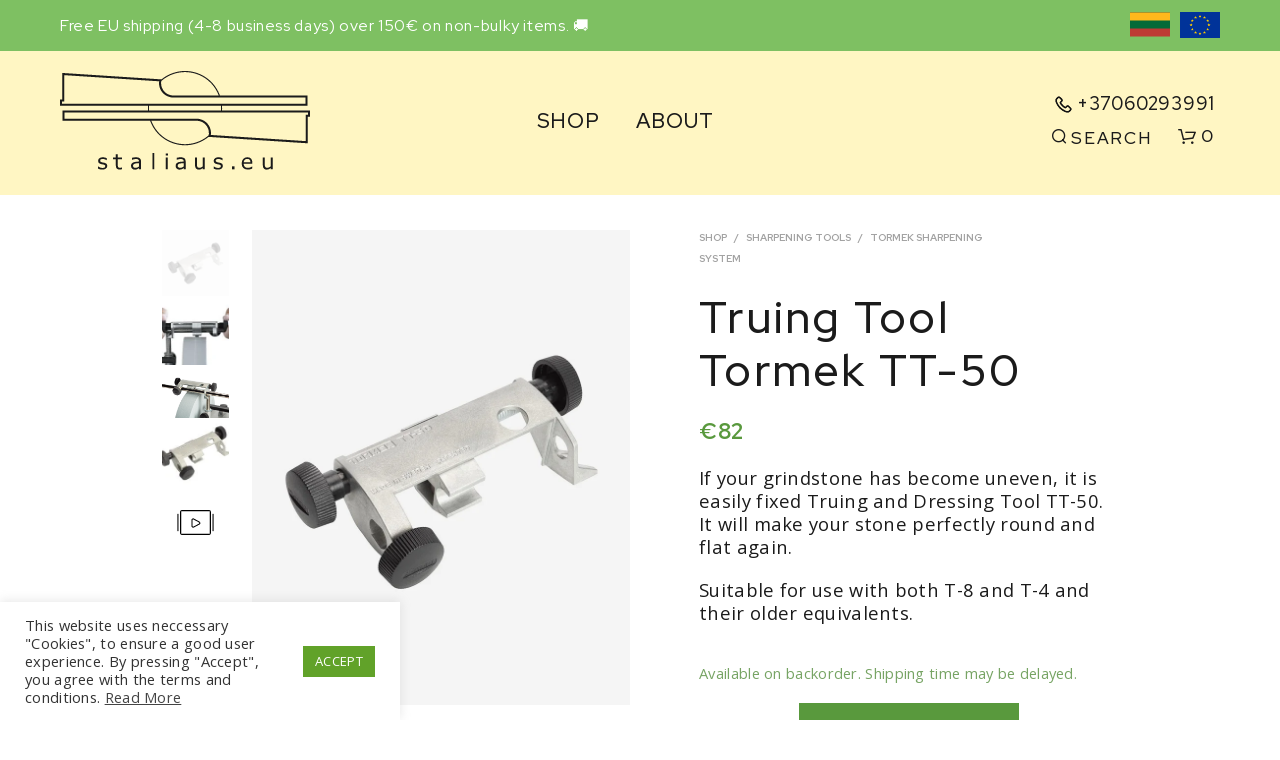

--- FILE ---
content_type: text/html; charset=UTF-8
request_url: https://staliaus.eu/product/tormek-tt-50/
body_size: 55794
content:

<!DOCTYPE html>

<!--[if IE 9]>
<html class="ie ie9" lang="en-GB" prefix="og: https://ogp.me/ns#">
<![endif]-->

<html lang="en-GB" prefix="og: https://ogp.me/ns#">

<head>
	<meta name="verify-paysera" content="a9f7b4ea72031a093f636f10de31a1b3">
    <meta charset="UTF-8">
    <meta name="viewport" content="width=device-width, initial-scale=1.0, maximum-scale=1.0, user-scalable=no" />

    <link rel="profile" href="http://gmpg.org/xfn/11">
    <link rel="pingback" href="https://staliaus.eu/xmlrpc.php">

    	<style>img:is([sizes="auto" i], [sizes^="auto," i]) { contain-intrinsic-size: 3000px 1500px }</style>
	<!-- Google tag (gtag.js) consent mode dataLayer added by Site Kit -->
<script type="text/javascript" id="google_gtagjs-js-consent-mode-data-layer">
/* <![CDATA[ */
window.dataLayer = window.dataLayer || [];function gtag(){dataLayer.push(arguments);}
gtag('consent', 'default', {"ad_personalization":"denied","ad_storage":"denied","ad_user_data":"denied","analytics_storage":"denied","functionality_storage":"denied","security_storage":"denied","personalization_storage":"denied","region":["AT","BE","BG","CH","CY","CZ","DE","DK","EE","ES","FI","FR","GB","GR","HR","HU","IE","IS","IT","LI","LT","LU","LV","MT","NL","NO","PL","PT","RO","SE","SI","SK"],"wait_for_update":500});
window._googlesitekitConsentCategoryMap = {"statistics":["analytics_storage"],"marketing":["ad_storage","ad_user_data","ad_personalization"],"functional":["functionality_storage","security_storage"],"preferences":["personalization_storage"]};
window._googlesitekitConsents = {"ad_personalization":"denied","ad_storage":"denied","ad_user_data":"denied","analytics_storage":"denied","functionality_storage":"denied","security_storage":"denied","personalization_storage":"denied","region":["AT","BE","BG","CH","CY","CZ","DE","DK","EE","ES","FI","FR","GB","GR","HR","HU","IE","IS","IT","LI","LT","LU","LV","MT","NL","NO","PL","PT","RO","SE","SI","SK"],"wait_for_update":500};
/* ]]> */
</script>
<!-- End Google tag (gtag.js) consent mode dataLayer added by Site Kit -->

<!-- Search Engine Optimization by Rank Math - https://rankmath.com/ -->
<title>Truing Tool Tormek TT-50 - staliaus.eu</title>
<link rel="preload" as="font" href="https://staliaus.eu/wp-content/themes/shopkeeper-child/assets/fonts/OpenSans-Regular.ttf" crossorigin>
<link rel="preload" as="font" href="https://staliaus.eu/wp-content/themes/shopkeeper-child/assets/fonts/RedHatDisplay-Regular.ttf" crossorigin><link rel="preload" data-rocket-preload as="image" href="https://staliaus.eu/wp-content/plugins/woo-product-variation-gallery/assets/images/ajax-loader.gif" fetchpriority="high"><link rel="preload" data-rocket-preload as="style" href="https://fonts.googleapis.com/css?family=Red%20Hat%20Display%3A400%2C500%2C600%2C700%2C400italic%2C700italic%7COpen%20Sans%3A400%2C500%2C600%2C700%2C400italic%2C700italic&#038;display=swap" /><link rel="stylesheet" href="https://fonts.googleapis.com/css?family=Red%20Hat%20Display%3A400%2C500%2C600%2C700%2C400italic%2C700italic%7COpen%20Sans%3A400%2C500%2C600%2C700%2C400italic%2C700italic&#038;display=swap" media="print" onload="this.media='all'" /><noscript><link rel="stylesheet" href="https://fonts.googleapis.com/css?family=Red%20Hat%20Display%3A400%2C500%2C600%2C700%2C400italic%2C700italic%7COpen%20Sans%3A400%2C500%2C600%2C700%2C400italic%2C700italic&#038;display=swap" /></noscript>
<meta name="description" content="If your grindstone has become uneven, it is easily fixed Truing and Dressing Tool TT-50. It will make your stone perfectly round and flat again. Suitable for use with both T-8 and T-4 and their older equivalents."/>
<meta name="robots" content="follow, index, max-snippet:-1, max-video-preview:-1, max-image-preview:large"/>
<link rel="canonical" href="https://staliaus.eu/product/tormek-tt-50/" />
<meta property="og:locale" content="en_GB" />
<meta property="og:type" content="product" />
<meta property="og:title" content="Truing Tool Tormek TT-50 - staliaus.eu" />
<meta property="og:description" content="If your grindstone has become uneven, it is easily fixed Truing and Dressing Tool TT-50. It will make your stone perfectly round and flat again. Suitable for use with both T-8 and T-4 and their older equivalents." />
<meta property="og:url" content="https://staliaus.eu/product/tormek-tt-50/" />
<meta property="og:site_name" content="staliaus.eu" />
<meta property="og:updated_time" content="2025-01-31T09:09:09+02:00" />
<meta property="og:image" content="https://staliaus.eu/wp-content/uploads/sites/5/2020/06/tormek_tt-50.jpg" />
<meta property="og:image:secure_url" content="https://staliaus.eu/wp-content/uploads/sites/5/2020/06/tormek_tt-50.jpg" />
<meta property="og:image:width" content="772" />
<meta property="og:image:height" content="966" />
<meta property="og:image:alt" content="Tormek TT-50" />
<meta property="og:image:type" content="image/jpeg" />
<meta property="product:price:amount" content="82" />
<meta property="product:price:currency" content="EUR" />
<meta property="product:availability" content="instock" />
<meta name="twitter:card" content="summary_large_image" />
<meta name="twitter:title" content="Truing Tool Tormek TT-50 - staliaus.eu" />
<meta name="twitter:description" content="If your grindstone has become uneven, it is easily fixed Truing and Dressing Tool TT-50. It will make your stone perfectly round and flat again. Suitable for use with both T-8 and T-4 and their older equivalents." />
<meta name="twitter:image" content="https://staliaus.eu/wp-content/uploads/sites/5/2020/06/tormek_tt-50.jpg" />
<meta name="twitter:label1" content="Price" />
<meta name="twitter:data1" content="&euro;82" />
<meta name="twitter:label2" content="Availability" />
<meta name="twitter:data2" content="Available on backorder. Shipping time may be delayed." />
<script type="application/ld+json" class="rank-math-schema">{"@context":"https://schema.org","@graph":[{"@type":"Organization","@id":"https://staliaus.eu/#organization","name":"staliaus.eu","url":"https://staliaus.eu","sameAs":["https://www.facebook.com/staliausirankiai.lt/","https://www.instagram.com/staliausirankiai.lt/"]},{"@type":"WebSite","@id":"https://staliaus.eu/#website","url":"https://staliaus.eu","name":"staliaus.eu","publisher":{"@id":"https://staliaus.eu/#organization"},"inLanguage":"en-GB"},{"@type":"ImageObject","@id":"https://staliaus.eu/wp-content/uploads/sites/5/2020/06/tormek_tt-50.jpg","url":"https://staliaus.eu/wp-content/uploads/sites/5/2020/06/tormek_tt-50.jpg","width":"772","height":"966","caption":"Tormek TT-50","inLanguage":"en-GB"},{"@type":"BreadcrumbList","@id":"https://staliaus.eu/product/tormek-tt-50/#breadcrumb","itemListElement":[{"@type":"ListItem","position":"1","item":{"@id":"https://staliaus.eu","name":"Home"}},{"@type":"ListItem","position":"2","item":{"@id":"https://staliaus.eu/product/tormek-tt-50/","name":"Truing Tool Tormek TT-50"}}]},{"@type":"ItemPage","@id":"https://staliaus.eu/product/tormek-tt-50/#webpage","url":"https://staliaus.eu/product/tormek-tt-50/","name":"Truing Tool Tormek TT-50 - staliaus.eu","datePublished":"2020-06-26T15:35:06+03:00","dateModified":"2025-01-31T09:09:09+02:00","isPartOf":{"@id":"https://staliaus.eu/#website"},"primaryImageOfPage":{"@id":"https://staliaus.eu/wp-content/uploads/sites/5/2020/06/tormek_tt-50.jpg"},"inLanguage":"en-GB","breadcrumb":{"@id":"https://staliaus.eu/product/tormek-tt-50/#breadcrumb"}},{"@type":"Product","name":"Truing Tool Tormek TT-50 - staliaus.eu","description":"If your grindstone has become uneven, it is easily fixed Truing and Dressing Tool TT-50. It will make your stone perfectly round and flat again. Suitable for use with both T-8 and T-4 and their older equivalents.","sku":"TT-50","category":"Sharpening Tools","mainEntityOfPage":{"@id":"https://staliaus.eu/product/tormek-tt-50/#webpage"},"weight":{"@type":"QuantitativeValue","unitCode":"KGM","value":"0.29"},"image":[{"@type":"ImageObject","url":"https://staliaus.eu/wp-content/uploads/sites/5/2020/06/tormek_tt-50.jpg","height":"966","width":"772"},{"@type":"ImageObject","url":"https://staliaus.eu/wp-content/uploads/sites/5/2020/06/tt-50.jpg","height":"1500","width":"2000"},{"@type":"ImageObject","url":"https://staliaus.eu/wp-content/uploads/sites/5/2020/06/tt-50-1.jpg","height":"1500","width":"2000"},{"@type":"ImageObject","url":"https://staliaus.eu/wp-content/uploads/sites/5/2020/06/tormek-tt-50.jpg","height":"1500","width":"2000"}],"offers":{"@type":"Offer","price":"82","priceCurrency":"EUR","priceValidUntil":"2027-12-31","availability":"https://schema.org/InStock","itemCondition":"NewCondition","url":"https://staliaus.eu/product/tormek-tt-50/","seller":{"@type":"Organization","@id":"https://staliaus.eu/","name":"staliaus.eu","url":"https://staliaus.eu","logo":""},"priceSpecification":{"price":"82","priceCurrency":"EUR","valueAddedTaxIncluded":"false"}},"@id":"https://staliaus.eu/product/tormek-tt-50/#richSnippet"}]}</script>
<!-- /Rank Math WordPress SEO plugin -->

<link rel='dns-prefetch' href='//cdn.jsdelivr.net' />
<link rel='dns-prefetch' href='//www.googletagmanager.com' />
<link rel='dns-prefetch' href='//code.jquery.com' />
<link rel='dns-prefetch' href='//fonts.googleapis.com' />
<link href='https://fonts.gstatic.com' crossorigin rel='preconnect' />
<link rel="alternate" type="application/rss+xml" title="staliaus.eu &raquo; Feed" href="https://staliaus.eu/feed/" />
<link rel="alternate" type="application/rss+xml" title="staliaus.eu &raquo; Comments Feed" href="https://staliaus.eu/comments/feed/" />
<style id='wp-emoji-styles-inline-css' type='text/css'>

	img.wp-smiley, img.emoji {
		display: inline !important;
		border: none !important;
		box-shadow: none !important;
		height: 1em !important;
		width: 1em !important;
		margin: 0 0.07em !important;
		vertical-align: -0.1em !important;
		background: none !important;
		padding: 0 !important;
	}
</style>
<link rel='stylesheet' id='wp-block-library-css' href='https://staliaus.eu/wp-includes/css/dist/block-library/style.min.css?ver=6.8.3' type='text/css' media='all' />
<style id='wp-block-library-theme-inline-css' type='text/css'>
.wp-block-audio :where(figcaption){color:#555;font-size:13px;text-align:center}.is-dark-theme .wp-block-audio :where(figcaption){color:#ffffffa6}.wp-block-audio{margin:0 0 1em}.wp-block-code{border:1px solid #ccc;border-radius:4px;font-family:Menlo,Consolas,monaco,monospace;padding:.8em 1em}.wp-block-embed :where(figcaption){color:#555;font-size:13px;text-align:center}.is-dark-theme .wp-block-embed :where(figcaption){color:#ffffffa6}.wp-block-embed{margin:0 0 1em}.blocks-gallery-caption{color:#555;font-size:13px;text-align:center}.is-dark-theme .blocks-gallery-caption{color:#ffffffa6}:root :where(.wp-block-image figcaption){color:#555;font-size:13px;text-align:center}.is-dark-theme :root :where(.wp-block-image figcaption){color:#ffffffa6}.wp-block-image{margin:0 0 1em}.wp-block-pullquote{border-bottom:4px solid;border-top:4px solid;color:currentColor;margin-bottom:1.75em}.wp-block-pullquote cite,.wp-block-pullquote footer,.wp-block-pullquote__citation{color:currentColor;font-size:.8125em;font-style:normal;text-transform:uppercase}.wp-block-quote{border-left:.25em solid;margin:0 0 1.75em;padding-left:1em}.wp-block-quote cite,.wp-block-quote footer{color:currentColor;font-size:.8125em;font-style:normal;position:relative}.wp-block-quote:where(.has-text-align-right){border-left:none;border-right:.25em solid;padding-left:0;padding-right:1em}.wp-block-quote:where(.has-text-align-center){border:none;padding-left:0}.wp-block-quote.is-large,.wp-block-quote.is-style-large,.wp-block-quote:where(.is-style-plain){border:none}.wp-block-search .wp-block-search__label{font-weight:700}.wp-block-search__button{border:1px solid #ccc;padding:.375em .625em}:where(.wp-block-group.has-background){padding:1.25em 2.375em}.wp-block-separator.has-css-opacity{opacity:.4}.wp-block-separator{border:none;border-bottom:2px solid;margin-left:auto;margin-right:auto}.wp-block-separator.has-alpha-channel-opacity{opacity:1}.wp-block-separator:not(.is-style-wide):not(.is-style-dots){width:100px}.wp-block-separator.has-background:not(.is-style-dots){border-bottom:none;height:1px}.wp-block-separator.has-background:not(.is-style-wide):not(.is-style-dots){height:2px}.wp-block-table{margin:0 0 1em}.wp-block-table td,.wp-block-table th{word-break:normal}.wp-block-table :where(figcaption){color:#555;font-size:13px;text-align:center}.is-dark-theme .wp-block-table :where(figcaption){color:#ffffffa6}.wp-block-video :where(figcaption){color:#555;font-size:13px;text-align:center}.is-dark-theme .wp-block-video :where(figcaption){color:#ffffffa6}.wp-block-video{margin:0 0 1em}:root :where(.wp-block-template-part.has-background){margin-bottom:0;margin-top:0;padding:1.25em 2.375em}
</style>
<style id='classic-theme-styles-inline-css' type='text/css'>
/*! This file is auto-generated */
.wp-block-button__link{color:#fff;background-color:#32373c;border-radius:9999px;box-shadow:none;text-decoration:none;padding:calc(.667em + 2px) calc(1.333em + 2px);font-size:1.125em}.wp-block-file__button{background:#32373c;color:#fff;text-decoration:none}
</style>
<style id='global-styles-inline-css' type='text/css'>
:root{--wp--preset--aspect-ratio--square: 1;--wp--preset--aspect-ratio--4-3: 4/3;--wp--preset--aspect-ratio--3-4: 3/4;--wp--preset--aspect-ratio--3-2: 3/2;--wp--preset--aspect-ratio--2-3: 2/3;--wp--preset--aspect-ratio--16-9: 16/9;--wp--preset--aspect-ratio--9-16: 9/16;--wp--preset--color--black: #000000;--wp--preset--color--cyan-bluish-gray: #abb8c3;--wp--preset--color--white: #ffffff;--wp--preset--color--pale-pink: #f78da7;--wp--preset--color--vivid-red: #cf2e2e;--wp--preset--color--luminous-vivid-orange: #ff6900;--wp--preset--color--luminous-vivid-amber: #fcb900;--wp--preset--color--light-green-cyan: #7bdcb5;--wp--preset--color--vivid-green-cyan: #00d084;--wp--preset--color--pale-cyan-blue: #8ed1fc;--wp--preset--color--vivid-cyan-blue: #0693e3;--wp--preset--color--vivid-purple: #9b51e0;--wp--preset--gradient--vivid-cyan-blue-to-vivid-purple: linear-gradient(135deg,rgba(6,147,227,1) 0%,rgb(155,81,224) 100%);--wp--preset--gradient--light-green-cyan-to-vivid-green-cyan: linear-gradient(135deg,rgb(122,220,180) 0%,rgb(0,208,130) 100%);--wp--preset--gradient--luminous-vivid-amber-to-luminous-vivid-orange: linear-gradient(135deg,rgba(252,185,0,1) 0%,rgba(255,105,0,1) 100%);--wp--preset--gradient--luminous-vivid-orange-to-vivid-red: linear-gradient(135deg,rgba(255,105,0,1) 0%,rgb(207,46,46) 100%);--wp--preset--gradient--very-light-gray-to-cyan-bluish-gray: linear-gradient(135deg,rgb(238,238,238) 0%,rgb(169,184,195) 100%);--wp--preset--gradient--cool-to-warm-spectrum: linear-gradient(135deg,rgb(74,234,220) 0%,rgb(151,120,209) 20%,rgb(207,42,186) 40%,rgb(238,44,130) 60%,rgb(251,105,98) 80%,rgb(254,248,76) 100%);--wp--preset--gradient--blush-light-purple: linear-gradient(135deg,rgb(255,206,236) 0%,rgb(152,150,240) 100%);--wp--preset--gradient--blush-bordeaux: linear-gradient(135deg,rgb(254,205,165) 0%,rgb(254,45,45) 50%,rgb(107,0,62) 100%);--wp--preset--gradient--luminous-dusk: linear-gradient(135deg,rgb(255,203,112) 0%,rgb(199,81,192) 50%,rgb(65,88,208) 100%);--wp--preset--gradient--pale-ocean: linear-gradient(135deg,rgb(255,245,203) 0%,rgb(182,227,212) 50%,rgb(51,167,181) 100%);--wp--preset--gradient--electric-grass: linear-gradient(135deg,rgb(202,248,128) 0%,rgb(113,206,126) 100%);--wp--preset--gradient--midnight: linear-gradient(135deg,rgb(2,3,129) 0%,rgb(40,116,252) 100%);--wp--preset--font-size--small: 13px;--wp--preset--font-size--medium: 20px;--wp--preset--font-size--large: 36px;--wp--preset--font-size--x-large: 42px;--wp--preset--spacing--20: 0.44rem;--wp--preset--spacing--30: 0.67rem;--wp--preset--spacing--40: 1rem;--wp--preset--spacing--50: 1.5rem;--wp--preset--spacing--60: 2.25rem;--wp--preset--spacing--70: 3.38rem;--wp--preset--spacing--80: 5.06rem;--wp--preset--shadow--natural: 6px 6px 9px rgba(0, 0, 0, 0.2);--wp--preset--shadow--deep: 12px 12px 50px rgba(0, 0, 0, 0.4);--wp--preset--shadow--sharp: 6px 6px 0px rgba(0, 0, 0, 0.2);--wp--preset--shadow--outlined: 6px 6px 0px -3px rgba(255, 255, 255, 1), 6px 6px rgba(0, 0, 0, 1);--wp--preset--shadow--crisp: 6px 6px 0px rgba(0, 0, 0, 1);}:where(.is-layout-flex){gap: 0.5em;}:where(.is-layout-grid){gap: 0.5em;}body .is-layout-flex{display: flex;}.is-layout-flex{flex-wrap: wrap;align-items: center;}.is-layout-flex > :is(*, div){margin: 0;}body .is-layout-grid{display: grid;}.is-layout-grid > :is(*, div){margin: 0;}:where(.wp-block-columns.is-layout-flex){gap: 2em;}:where(.wp-block-columns.is-layout-grid){gap: 2em;}:where(.wp-block-post-template.is-layout-flex){gap: 1.25em;}:where(.wp-block-post-template.is-layout-grid){gap: 1.25em;}.has-black-color{color: var(--wp--preset--color--black) !important;}.has-cyan-bluish-gray-color{color: var(--wp--preset--color--cyan-bluish-gray) !important;}.has-white-color{color: var(--wp--preset--color--white) !important;}.has-pale-pink-color{color: var(--wp--preset--color--pale-pink) !important;}.has-vivid-red-color{color: var(--wp--preset--color--vivid-red) !important;}.has-luminous-vivid-orange-color{color: var(--wp--preset--color--luminous-vivid-orange) !important;}.has-luminous-vivid-amber-color{color: var(--wp--preset--color--luminous-vivid-amber) !important;}.has-light-green-cyan-color{color: var(--wp--preset--color--light-green-cyan) !important;}.has-vivid-green-cyan-color{color: var(--wp--preset--color--vivid-green-cyan) !important;}.has-pale-cyan-blue-color{color: var(--wp--preset--color--pale-cyan-blue) !important;}.has-vivid-cyan-blue-color{color: var(--wp--preset--color--vivid-cyan-blue) !important;}.has-vivid-purple-color{color: var(--wp--preset--color--vivid-purple) !important;}.has-black-background-color{background-color: var(--wp--preset--color--black) !important;}.has-cyan-bluish-gray-background-color{background-color: var(--wp--preset--color--cyan-bluish-gray) !important;}.has-white-background-color{background-color: var(--wp--preset--color--white) !important;}.has-pale-pink-background-color{background-color: var(--wp--preset--color--pale-pink) !important;}.has-vivid-red-background-color{background-color: var(--wp--preset--color--vivid-red) !important;}.has-luminous-vivid-orange-background-color{background-color: var(--wp--preset--color--luminous-vivid-orange) !important;}.has-luminous-vivid-amber-background-color{background-color: var(--wp--preset--color--luminous-vivid-amber) !important;}.has-light-green-cyan-background-color{background-color: var(--wp--preset--color--light-green-cyan) !important;}.has-vivid-green-cyan-background-color{background-color: var(--wp--preset--color--vivid-green-cyan) !important;}.has-pale-cyan-blue-background-color{background-color: var(--wp--preset--color--pale-cyan-blue) !important;}.has-vivid-cyan-blue-background-color{background-color: var(--wp--preset--color--vivid-cyan-blue) !important;}.has-vivid-purple-background-color{background-color: var(--wp--preset--color--vivid-purple) !important;}.has-black-border-color{border-color: var(--wp--preset--color--black) !important;}.has-cyan-bluish-gray-border-color{border-color: var(--wp--preset--color--cyan-bluish-gray) !important;}.has-white-border-color{border-color: var(--wp--preset--color--white) !important;}.has-pale-pink-border-color{border-color: var(--wp--preset--color--pale-pink) !important;}.has-vivid-red-border-color{border-color: var(--wp--preset--color--vivid-red) !important;}.has-luminous-vivid-orange-border-color{border-color: var(--wp--preset--color--luminous-vivid-orange) !important;}.has-luminous-vivid-amber-border-color{border-color: var(--wp--preset--color--luminous-vivid-amber) !important;}.has-light-green-cyan-border-color{border-color: var(--wp--preset--color--light-green-cyan) !important;}.has-vivid-green-cyan-border-color{border-color: var(--wp--preset--color--vivid-green-cyan) !important;}.has-pale-cyan-blue-border-color{border-color: var(--wp--preset--color--pale-cyan-blue) !important;}.has-vivid-cyan-blue-border-color{border-color: var(--wp--preset--color--vivid-cyan-blue) !important;}.has-vivid-purple-border-color{border-color: var(--wp--preset--color--vivid-purple) !important;}.has-vivid-cyan-blue-to-vivid-purple-gradient-background{background: var(--wp--preset--gradient--vivid-cyan-blue-to-vivid-purple) !important;}.has-light-green-cyan-to-vivid-green-cyan-gradient-background{background: var(--wp--preset--gradient--light-green-cyan-to-vivid-green-cyan) !important;}.has-luminous-vivid-amber-to-luminous-vivid-orange-gradient-background{background: var(--wp--preset--gradient--luminous-vivid-amber-to-luminous-vivid-orange) !important;}.has-luminous-vivid-orange-to-vivid-red-gradient-background{background: var(--wp--preset--gradient--luminous-vivid-orange-to-vivid-red) !important;}.has-very-light-gray-to-cyan-bluish-gray-gradient-background{background: var(--wp--preset--gradient--very-light-gray-to-cyan-bluish-gray) !important;}.has-cool-to-warm-spectrum-gradient-background{background: var(--wp--preset--gradient--cool-to-warm-spectrum) !important;}.has-blush-light-purple-gradient-background{background: var(--wp--preset--gradient--blush-light-purple) !important;}.has-blush-bordeaux-gradient-background{background: var(--wp--preset--gradient--blush-bordeaux) !important;}.has-luminous-dusk-gradient-background{background: var(--wp--preset--gradient--luminous-dusk) !important;}.has-pale-ocean-gradient-background{background: var(--wp--preset--gradient--pale-ocean) !important;}.has-electric-grass-gradient-background{background: var(--wp--preset--gradient--electric-grass) !important;}.has-midnight-gradient-background{background: var(--wp--preset--gradient--midnight) !important;}.has-small-font-size{font-size: var(--wp--preset--font-size--small) !important;}.has-medium-font-size{font-size: var(--wp--preset--font-size--medium) !important;}.has-large-font-size{font-size: var(--wp--preset--font-size--large) !important;}.has-x-large-font-size{font-size: var(--wp--preset--font-size--x-large) !important;}
:where(.wp-block-post-template.is-layout-flex){gap: 1.25em;}:where(.wp-block-post-template.is-layout-grid){gap: 1.25em;}
:where(.wp-block-columns.is-layout-flex){gap: 2em;}:where(.wp-block-columns.is-layout-grid){gap: 2em;}
:root :where(.wp-block-pullquote){font-size: 1.5em;line-height: 1.6;}
</style>
<link rel='stylesheet' id='cookie-law-info-css' href='https://staliaus.eu/wp-content/plugins/cookie-law-info/legacy/public/css/cookie-law-info-public.css?ver=3.3.3' type='text/css' media='all' />
<link rel='stylesheet' id='cookie-law-info-gdpr-css' href='https://staliaus.eu/wp-content/plugins/cookie-law-info/legacy/public/css/cookie-law-info-gdpr.css?ver=3.3.3' type='text/css' media='all' />
<link rel='stylesheet' id='woo-shipping-dpd-baltic-css' href='https://staliaus.eu/wp-content/plugins/woo-shipping-dpd-baltic/public/css/dpd-public.css?ver=1.2.85' type='text/css' media='all' />
<link rel='stylesheet' id='select2css-css' href='//cdn.jsdelivr.net/npm/select2@4.1.0-rc.0/dist/css/select2.min.css?ver=1.0' type='text/css' media='all' />
<link rel='stylesheet' id='photoswipe-css' href='https://staliaus.eu/wp-content/plugins/woocommerce/assets/css/photoswipe/photoswipe.min.css?ver=10.1.3' type='text/css' media='all' />
<link rel='stylesheet' id='photoswipe-default-skin-css' href='https://staliaus.eu/wp-content/plugins/woocommerce/assets/css/photoswipe/default-skin/default-skin.min.css?ver=10.1.3' type='text/css' media='all' />
<link rel='stylesheet' id='woocommerce-layout-css' href='https://staliaus.eu/wp-content/plugins/woocommerce/assets/css/woocommerce-layout.css?ver=10.1.3' type='text/css' media='all' />
<link rel='stylesheet' id='woocommerce-smallscreen-css' href='https://staliaus.eu/wp-content/plugins/woocommerce/assets/css/woocommerce-smallscreen.css?ver=10.1.3' type='text/css' media='only screen and (max-width: 767px)' />
<link rel='stylesheet' id='woocommerce-general-css' href='https://staliaus.eu/wp-content/plugins/woocommerce/assets/css/woocommerce.css?ver=10.1.3' type='text/css' media='all' />
<style id='woocommerce-inline-inline-css' type='text/css'>
.woocommerce form .form-row .required { visibility: visible; }
</style>
<link rel='stylesheet' id='montonio-style-css' href='https://staliaus.eu/wp-content/plugins/montonio-for-woocommerce/assets/css/montonio-style.css?ver=9.0.6' type='text/css' media='all' />
<link rel='stylesheet' id='rtwpvg-slider-css' href='https://staliaus.eu/wp-content/plugins/woo-product-variation-gallery/assets/css/slick.min.css?ver=1.8.1' type='text/css' media='all' />
<link rel='stylesheet' id='dashicons-css' href='https://staliaus.eu/wp-includes/css/dashicons.min.css?ver=6.8.3' type='text/css' media='all' />
<style id='dashicons-inline-css' type='text/css'>
[data-font="Dashicons"]:before {font-family: 'Dashicons' !important;content: attr(data-icon) !important;speak: none !important;font-weight: normal !important;font-variant: normal !important;text-transform: none !important;line-height: 1 !important;font-style: normal !important;-webkit-font-smoothing: antialiased !important;-moz-osx-font-smoothing: grayscale !important;}
</style>
<link rel='stylesheet' id='rtwpvg-css' href='https://staliaus.eu/wp-content/plugins/woo-product-variation-gallery/assets/css/slick-rtwpvg.min.css?ver=1768530701' type='text/css' media='all' />
<style id='rtwpvg-inline-css' type='text/css'>
        
            :root {
                --rtwpvg-thumbnail-gap: 5px;
                --rtwpvg-gallery-margin-bottom: 30px;
            }

            /* Large Screen / Default Width */
            .rtwpvg-images {
                max-width: 100%;
                width: 100%;
                float: none;
            }

            /* MD, Desktops */
            
            /* SM Devices, Tablets */
                        @media only screen and (max-width: 768px) {
                .rtwpvg-images {
                    max-width: 100% !important;
                }
            }

            
            /* XSM Devices, Phones */
                        @media only screen and (max-width: 480px) {
                .rtwpvg-images {
                    max-width: 100% !important;
                }
            }

            
                    
		
</style>
<link rel='stylesheet' id='ywgc-frontend-css' href='https://staliaus.eu/wp-content/plugins/yith-woocommerce-gift-cards/assets/css/ywgc-frontend.css?ver=4.27.0' type='text/css' media='all' />
<style id='ywgc-frontend-inline-css' type='text/css'>

                    .ywgc_apply_gift_card_button{
                        background-color:#448a85 !important;
                        color:#ffffff!important;
                    }
                    .ywgc_apply_gift_card_button:hover{
                        background-color:#4ac4aa!important;
                        color:#ffffff!important;
                    }
                    .ywgc_enter_code{
                        background-color:#ffffff;
                        color:#000000;
                    }
                    .ywgc_enter_code:hover{
                        background-color:#ffffff;
                        color: #000000;
                    }
                    .gift-cards-list button{
                        border: 1px solid #000000;
                    }
                    .selected_image_parent{
                        border: 2px dashed #000000 !important;
                    }
                    .ywgc-preset-image.selected_image_parent:after{
                        background-color: #000000;
                    }
                    .ywgc-predefined-amount-button.selected_button{
                        background-color: #000000;
                    }
                    .ywgc-on-sale-text{
                        color:#000000;
                    }
                    .ywgc-choose-image.ywgc-choose-template:hover{
                        background: rgba(0, 0, 0, 0.9);
                    }
                    .ywgc-choose-image.ywgc-choose-template{
                        background: rgba(0, 0, 0, 0.8);
                    }
                    .ui-datepicker a.ui-state-active, .ui-datepicker a.ui-state-hover {
                        background:#000000 !important;
                        color: white;
                    }
                    .ywgc-form-preview-separator{
                        background-color: #000000;
                    }
                    .ywgc-form-preview-amount{
                        color: #000000;
                    }
                    #ywgc-manual-amount{
                        border: 1px solid #000000;
                    }
                    .ywgc-template-categories a:hover,
                    .ywgc-template-categories a.ywgc-category-selected{
                        color: #000000;
                    }
                    .ywgc-design-list-modal .ywgc-preset-image:before {
                        background-color: #000000;
                    }
                    .ywgc-custom-upload-container-modal .ywgc-custom-design-modal-preview-close {
                        background-color: #000000;
                    }
           
</style>
<link rel='stylesheet' id='jquery-ui-css-css' href='//code.jquery.com/ui/1.13.1/themes/smoothness/jquery-ui.css?ver=1' type='text/css' media='all' />
<link rel='stylesheet' id='brands-styles-css' href='https://staliaus.eu/wp-content/plugins/woocommerce/assets/css/brands.css?ver=10.1.3' type='text/css' media='all' />
<link rel='stylesheet' id='owljscss-css' href='https://staliaus.eu/wp-content/themes/shopkeeper-child/assets/owl/owl.theme.default.min.css?ver=6.8.3' type='text/css' media='all' />
<link rel='stylesheet' id='animate-css' href='https://staliaus.eu/wp-content/themes/shopkeeper/css/vendor/animate.css?ver=1.0.0' type='text/css' media='all' />
<link rel='stylesheet' id='fresco-css' href='https://staliaus.eu/wp-content/themes/shopkeeper/css/vendor/fresco/fresco.css?ver=2.3.0' type='text/css' media='all' />
<link rel='stylesheet' id='shopkeeper-mixed-plugins-styles-css' href='https://staliaus.eu/wp-content/themes/shopkeeper/css/plugins/misc.css?ver=5.6' type='text/css' media='all' />
<link rel='stylesheet' id='shopkeeper-wc-cart-css' href='https://staliaus.eu/wp-content/themes/shopkeeper/css/public/wc-cart.css?ver=5.6' type='text/css' media='all' />
<link rel='stylesheet' id='shopkeeper-product-card-animation-css' href='https://staliaus.eu/wp-content/themes/shopkeeper/css/public/misc-product-card-animation.css?ver=5.6' type='text/css' media='all' />
<link rel='stylesheet' id='shopkeeper-wc-product-layout-default-css' href='https://staliaus.eu/wp-content/themes/shopkeeper/css/public/wc-product-layout-default.css?ver=5.6' type='text/css' media='all' />
<link rel='stylesheet' id='shopkeeper-wc-product-mobile-css' href='https://staliaus.eu/wp-content/themes/shopkeeper/css/public/wc-product-mobile.css?ver=5.6' type='text/css' media='all' />
<link rel='stylesheet' id='sk-social-media-styles-css' href='https://staliaus.eu/wp-content/plugins/shopkeeper-extender/includes/social-media/assets/css/social-media.min.css?ver=6.8.3' type='text/css' media='all' />
<link rel='stylesheet' id='sk-social-sharing-styles-css' href='https://staliaus.eu/wp-content/plugins/shopkeeper-extender/includes/social-sharing/assets/css/social-sharing.min.css?ver=6.8.3' type='text/css' media='all' />
<link rel='stylesheet' id='newsletter-css' href='https://staliaus.eu/wp-content/plugins/newsletter/style.css?ver=8.9.3' type='text/css' media='all' />
<link rel='stylesheet' id='getbowtied-custom-notifications-styles-css' href='https://staliaus.eu/wp-content/themes/shopkeeper/inc/notifications/custom/assets/css/style.css?ver=5.6' type='text/css' media='all' />
<link rel='stylesheet' id='js_composer_front-css' href='https://staliaus.eu/wp-content/plugins/js_composer/assets/css/js_composer.min.css?ver=6.7.0' type='text/css' media='all' />
<link rel='stylesheet' id='shopkeeper-icon-font-css' href='https://staliaus.eu/wp-content/themes/shopkeeper/inc/fonts/shopkeeper-icon-font/style.css?ver=6.8.3' type='text/css' media='all' />
<link rel='stylesheet' id='shopkeeper-styles-css' href='https://staliaus.eu/wp-content/themes/shopkeeper/css/styles.css?ver=6.8.3' type='text/css' media='all' />
<style id='shopkeeper-styles-inline-css' type='text/css'>
 .st-content, .categories_grid .category_name, .cd-top, .product_socials_wrapper .product_socials_wrapper_inner a, .product_navigation #nav-below .product-nav-next a, .product_navigation #nav-below .product-nav-previous a{background-color:#FFFFFF}.categories_grid .category_item:hover .category_name{color:#FFFFFF}@media all and (max-width:767px){.site-search{min-height:170px;height:170px;-webkit-transform:translateY(-170px);-ms-transform:translateY(-170px);transform:translateY(-170px)}}h1, h2, h3, h4, h5, h6, .comments-title, .comment-author, #reply-title, .site-footer .widget-title, .accordion_title, .ui-tabs-anchor, .products .button, .site-title a, .post_meta_archive a, .post_meta a, .post_tags a, #nav-below a, .list_categories a, .list_shop_categories a, .main-navigation > ul > li > a, .main-navigation .mega-menu > ul > li > a, .more-link, .top-page-excerpt, .select2-search input, .product_after_shop_loop_buttons a, .woocommerce .products-grid a.button, .page-numbers, input.qty, .button, button, .button_text, input[type="button"], input[type="reset"], input[type="submit"], button[type="submit"], .woocommerce a.button, .woocommerce-page a.button, .woocommerce button.button, .woocommerce-page button.button, .woocommerce input.button, .woocommerce-page input.button, .woocommerce #respond input#submit, .woocommerce-page #respond input#submit, .woocommerce #content input.button, .woocommerce-page #content input.button, .woocommerce a.button.alt, .woocommerce button.button.alt, .woocommerce input.button.alt, .woocommerce #respond input#submit.alt, .woocommerce #content input.button.alt, .woocommerce-page a.button.alt, .woocommerce-page button.button.alt, .woocommerce-page input.button.alt, .woocommerce-page #respond input#submit.alt, .woocommerce-page #content input.button.alt, .yith-wcwl-wishlistexistsbrowse.show a, .share-product-text, .tabs > li > a, label, .shopkeeper_new_product, .comment-respond label, .product_meta_title, .woocommerce table.shop_table th, .woocommerce-page table.shop_table th, #map_button, .woocommerce .cart-collaterals .cart_totals tr.order-total td strong, .woocommerce-page .cart-collaterals .cart_totals tr.order-total td strong, .cart-wishlist-empty, .wishlist-empty, .cart-empty, .return-to-shop .wc-backward, .order-number a, .post-edit-link, .from_the_blog_title, .icon_box_read_more, .vc_pie_chart_value, .shortcode_banner_simple_bullet, .shortcode_banner_simple_height_bullet, .product-category .woocommerce-loop-category__title, .categories_grid .category_name, .woocommerce span.onsale, .woocommerce-page span.onsale, .out_of_stock_badge_single, .out_of_stock_badge_loop, .page-numbers, .post-nav-links span, .post-nav-links a, .add_to_wishlist, .yith-wcwl-wishlistaddedbrowse, .yith-wcwl-wishlistexistsbrowse, .filters-group, .product-name, .product-quantity, .product-total, .download-product a, .woocommerce-order-details table tfoot th, .woocommerce-order-details table tfoot td, .woocommerce .woocommerce-order-downloads table tbody td:before, .woocommerce table.woocommerce-MyAccount-orders td:before, .widget h3, .widget .total .amount, .wishlist-in-stock, .wishlist-out-of-stock, .comment-reply-link, .comment-edit-link, .widget_calendar table thead tr th, .page-type, .mobile-navigation a, table thead tr th, .portfolio_single_list_cat, .portfolio-categories, .shipping-calculator-button, .vc_btn, .vc_btn2, .vc_btn3, .account-tab-item .account-tab-link, .account-tab-list .sep, ul.order_details li, ul.order_details.bacs_details li, .widget_calendar caption, .widget_recent_comments li a, .edit-account legend, .widget_shopping_cart li.empty, .cart-collaterals .cart_totals .shop_table .order-total .woocommerce-Price-amount, .woocommerce table.cart .cart_item td a, .woocommerce #content table.cart .cart_item td a, .woocommerce-page table.cart .cart_item td a, .woocommerce-page #content table.cart .cart_item td a, .woocommerce table.cart .cart_item td span, .woocommerce #content table.cart .cart_item td span, .woocommerce-page table.cart .cart_item td span, .woocommerce-page #content table.cart .cart_item td span, .woocommerce-MyAccount-navigation ul li, .woocommerce-info.wc_points_rewards_earn_points, .woocommerce-info, .woocommerce-error, .woocommerce-message, .woocommerce .cart-collaterals .cart_totals .cart-subtotal th, .woocommerce-page .cart-collaterals .cart_totals .cart-subtotal th, .woocommerce .cart-collaterals .cart_totals tr.shipping th, .woocommerce-page .cart-collaterals .cart_totals tr.shipping th, .woocommerce .cart-collaterals .cart_totals tr.order-total th, .woocommerce-page .cart-collaterals .cart_totals tr.order-total th, .woocommerce .cart-collaterals .cart_totals h2, .woocommerce .cart-collaterals .cross-sells h2, .woocommerce-cart #content table.cart td.actions .coupon #coupon_code, form.checkout_coupon #coupon_code, .woocommerce-checkout .woocommerce-info, .shopkeeper_checkout_coupon, .shopkeeper_checkout_login, .minicart-message, .woocommerce .woocommerce-checkout-review-order table.shop_table tfoot td, .woocommerce .woocommerce-checkout-review-order table.shop_table tfoot th, .woocommerce-page .woocommerce-checkout-review-order table.shop_table tfoot td, .woocommerce-page .woocommerce-checkout-review-order table.shop_table tfoot th, .no-products-info p, .getbowtied_blog_ajax_load_button a, .getbowtied_ajax_load_button a, .index-layout-2 ul.blog-posts .blog-post article .post-categories li a, .index-layout-3 .blog-posts_container ul.blog-posts .blog-post article .post-categories li a, .index-layout-2 ul.blog-posts .blog-post .post_content_wrapper .post_content .read_more, .index-layout-3 .blog-posts_container ul.blog-posts .blog-post article .post_content_wrapper .post_content .read_more, .woocommerce .woocommerce-breadcrumb, .woocommerce-page .woocommerce-breadcrumb, .woocommerce .woocommerce-breadcrumb a, .woocommerce-page .woocommerce-breadcrumb a, .product_meta, .product_meta span, .product_meta a, .product_layout_classic div.product span.price, .product_layout_classic div.product p.price, .product_layout_cascade div.product span.price, .product_layout_cascade div.product p.price, .product_layout_2 div.product span.price, .product_layout_2 div.product p.price, .product_layout_scattered div.product span.price, .product_layout_scattered div.product p.price, .product_layout_4 div.product span.price, .product_layout_4 div.product p.price, .related-products-title, .product_socials_wrapper .share-product-text, #button_offcanvas_sidebar_left .filters-text, .woocommerce-ordering select.orderby, .fr-position-text, .woocommerce-checkout-review-order .woocommerce-checkout-review-order-table tr td, .catalog-ordering .select2-container.orderby a, .catalog-ordering .select2-container span, .widget_product_categories ul li .count, .widget_layered_nav ul li .count, .woocommerce-mini-cart__empty-message, .woocommerce-ordering select.orderby, .woocommerce .cart-collaterals .cart_totals table.shop_table_responsive tr td::before, .woocommerce-page .cart-collaterals .cart_totals table.shop_table_responsive tr td::before, .login-register-container .lost-pass-link, .woocommerce-cart .cart-collaterals .cart_totals table td .amount, .wpb_wrapper .add_to_cart_inline .woocommerce-Price-amount.amount, .woocommerce-page .cart-collaterals .cart_totals tr.shipping td, .woocommerce-page .cart-collaterals .cart_totals tr.shipping td, .woocommerce .cart-collaterals .cart_totals tr.cart-discount th, .woocommerce-page .cart-collaterals .cart_totals tr.cart-discount th, .woocommerce-thankyou-order-received, .woocommerce-order-received .woocommerce table.shop_table tfoot th, .woocommerce-order-received .woocommerce-page table.shop_table tfoot th, .woocommerce-view-order .woocommerce table.shop_table tfoot th, .woocommerce-view-order .woocommerce-page table.shop_table tfoot th, .woocommerce-order-received .woocommerce table.shop_table tfoot td, .woocommerce-order-received .woocommerce-page table.shop_table tfoot td, .woocommerce-view-order .woocommerce table.shop_table tfoot td, .woocommerce-view-order .woocommerce-page table.shop_table tfoot td, .language-and-currency #top_bar_language_list > ul > li, .language-and-currency .wcml_currency_switcher > ul > li.wcml-cs-active-currency, .language-and-currency-offcanvas #top_bar_language_list > ul > li, .language-and-currency-offcanvas .wcml_currency_switcher > ul > li.wcml-cs-active-currency, .woocommerce-order-pay .woocommerce .woocommerce-form-login p.lost_password a, .woocommerce-MyAccount-content .woocommerce-orders-table__cell-order-number a, .woocommerce form.login .lost_password, .comment-reply-title, .product_content_wrapper .product_infos .out_of_stock_wrapper .out_of_stock_badge_single, .product_content_wrapper .product_infos .woocommerce-variation-availability p.stock.out-of-stock, .site-search .widget_product_search .search-field, .site-search .widget_search .search-field, .site-search .search-form .search-field, .site-search .search-text, .site-search .search-no-suggestions, .latest_posts_grid_wrapper .latest_posts_grid_title, p.has-drop-cap:not(:focus):first-letter, .paypal-button-tagline .paypal-button-text, .tinvwl_add_to_wishlist_button, .product-addon-totals, body.gbt_custom_notif .page-notifications .gbt-custom-notification-message, body.gbt_custom_notif .page-notifications .gbt-custom-notification-message *, body.gbt_custom_notif .page-notifications .product_notification_text, body.gbt_custom_notif .page-notifications .product_notification_text *, body.gbt_classic_notif .woocommerce-error a, body.gbt_classic_notif .woocommerce-info a, body.gbt_classic_notif .woocommerce-message a, body.gbt_classic_notif .woocommerce-notice a, .shop_table.cart .product-price .amount, p.has-drop-cap:first-letter, .woocommerce-result-count, .widget_price_filter .price_slider_amount, .woocommerce ul.products li.product .price, .product_content_wrapper .product_infos table.variations td.label, .woocommerce div.product form.cart .reset_variations, #powerTip, div.wcva_shop_textblock, .wcva_filter_textblock, .wcva_single_textblock, .added_to_cart, .upper a, .wp-block-woocommerce-active-filters ul.wc-block-active-filters-list li *, .wp-block-woocommerce-active-filters .wc-block-active-filters__clear-all, .product_navigation #nav-below span, .order-info mark, .top-headers-wrapper .site-header .site-header-wrapper .site-title, .mobile-navigation > ul > li > ul > li.menu-item-has-children > a, .mobile-navigation > ul > li > ul li.upper > a{font-family:"Red Hat Display", -apple-system, BlinkMacSystemFont, Arial, Helvetica, 'Helvetica Neue', Verdana, sans-serif}body, p, .site-navigation-top-bar, .site-title, .widget_product_search #searchsubmit, .widget_search #searchsubmit, .widget_product_search .search-submit, .widget_search .search-submit, #site-menu, .copyright_text, blockquote cite, table thead th, .recently_viewed_in_single h2, .woocommerce .cart-collaterals .cart_totals table th, .woocommerce-page .cart-collaterals .cart_totals table th, .woocommerce .cart-collaterals .shipping_calculator h2, .woocommerce-page .cart-collaterals .shipping_calculator h2, .woocommerce table.woocommerce-checkout-review-order-table tfoot th, .woocommerce-page table.woocommerce-checkout-review-order-table tfoot th, .qty, .shortcode_banner_simple_inside h4, .shortcode_banner_simple_height h4, .fr-caption, .post_meta_archive, .post_meta, .yith-wcwl-wishlistaddedbrowse .feedback, .yith-wcwl-wishlistexistsbrowse .feedback, .product-name span, .widget_calendar table tbody a, .fr-touch-caption-wrapper, .woocommerce .checkout_login p.form-row label[for="rememberme"], .wpb_widgetised_column aside ul li span.count, .woocommerce td.product-name dl.variation dt, .woocommerce td.product-name dl.variation dd, .woocommerce td.product-name dl.variation dt p, .woocommerce td.product-name dl.variation dd p, .woocommerce-page td.product-name dl.variation dt, .woocommerce-page td.product-name dl.variation dd p, .woocommerce-page td.product-name dl.variation dt p, .woocommerce .select2-container, .check_label, .woocommerce-page #payment .terms label, ul.order_details li strong, .widget_recent_comments li, .widget_shopping_cart p.total, .widget_shopping_cart p.total .amount, .mobile-navigation li ul li a, .woocommerce #payment div.payment_box p, .woocommerce-page #payment div.payment_box p, .woocommerce table.cart .cart_item td:before, .woocommerce #content table.cart .cart_item td:before, .woocommerce-page table.cart .cart_item td:before, .woocommerce-page #content table.cart .cart_item td:before, .language-and-currency #top_bar_language_list > ul > li > ul > li > a, .language-and-currency .wcml_currency_switcher > ul > li.wcml-cs-active-currency > ul.wcml-cs-submenu li a, .language-and-currency #top_bar_language_list > ul > li.menu-item-first > ul.sub-menu li.sub-menu-item span.icl_lang_sel_current, .language-and-currency-offcanvas #top_bar_language_list > ul > li > ul > li > a, .language-and-currency-offcanvas .wcml_currency_switcher > ul > li.wcml-cs-active-currency > ul.wcml-cs-submenu li a, .language-and-currency-offcanvas #top_bar_language_list > ul > li.menu-item-first > ul.sub-menu li.sub-menu-item span.icl_lang_sel_current, .woocommerce-order-pay .woocommerce .woocommerce-info, .select2-results__option, body.gbt_classic_notif .woocommerce-error, body.gbt_classic_notif .woocommerce-info, body.gbt_classic_notif .woocommerce-message, body.gbt_classic_notif .woocommerce-notice, .gbt_18_sk_editor_banner_subtitle, .gbt_18_sk_editor_slide_description_input, .woocommerce td.product-name .wc-item-meta li, .woocommerce ul.products li.product .woocommerce-loop-product__title, .product_content_wrapper .product_infos span.belowtext, .wc-block-grid__product-title, .wp-block-woocommerce-attribute-filter ul.wc-block-checkbox-list li label, .wp-block-woocommerce-active-filters ul.wc-block-active-filters-list li .wc-block-active-filters-list-item__name{font-family:"Open Sans", -apple-system, BlinkMacSystemFont, Arial, Helvetica, 'Helvetica Neue', Verdana, sans-serif}h1, .woocommerce h1, .woocommerce-page h1{font-size:30.797px}h2, .woocommerce h2, .woocommerce-page h2{font-size:23.101px}h3, .woocommerce h3, .woocommerce-page h3{font-size:17.329px}h4, .woocommerce h4, .woocommerce-page h4{font-size:13px}h5, .woocommerce h5, .woocommerce-page h5{font-size:9.75px}.woocommerce-account .account-tab-list .account-tab-item .account-tab-link{font-size:45.011px}.page-title.blog-listing, .woocommerce .page-title, .page-title, .single .entry-title, .woocommerce-cart .page-title, .woocommerce-checkout .page-title, .woocommerce-account .page-title{font-size:41.041px}p.has-drop-cap:first-letter{font-size:41.041px !important}.entry-title-archive, .wp-block-latest-posts li > a{font-size:25.327px}.woocommerce #content div.product .product_title, .woocommerce div.product .product_title, .woocommerce-page #content div.product .product_title, .woocommerce-page div.product .product_title{font-size:23.101px}h2.woocommerce-order-details__title, h2.woocommerce-column__title, h2.woocommerce-order-downloads__title{font-size:17.329px}.woocommerce-checkout .content-area h3, .woocommerce-edit-address h3, .woocommerce-edit-account legend{font-size:13px}@media only screen and (max-width:768px){.woocommerce-account .account-tab-list .account-tab-item .account-tab-link{font-size:30.797px}}@media only screen and (min-width:768px){h1, .woocommerce h1, .woocommerce-page h1{font-size:45.011px}h2, .woocommerce h2, .woocommerce-page h2{font-size:33.763px}h3, .woocommerce h3, .woocommerce-page h3{font-size:25.327px}h4, .woocommerce h4, .woocommerce-page h4{font-size:19px}h5, .woocommerce h5, .woocommerce-page h5{font-size:14.25px}.page-title.blog-listing, .woocommerce .page-title, .page-title, .single .entry-title, .woocommerce-cart .page-title, .woocommerce-checkout .page-title, .woocommerce-account .page-title{font-size:59.983px}p.has-drop-cap:first-letter{font-size:59.983px !important}.entry-title-archive, .wp-block-latest-posts li > a{font-size:25.327px}.woocommerce-checkout .content-area h3, h2.woocommerce-order-details__title, h2.woocommerce-column__title, h2.woocommerce-order-downloads__title, .woocommerce-edit-address h3, .woocommerce-edit-account legend, .woocommerce-order-received h2, .fr-position-text{font-size:19px}}@media only screen and (min-width:1024px){.woocommerce #content div.product .product_title, .woocommerce div.product .product_title, .woocommerce-page #content div.product .product_title, .woocommerce-page div.product .product_title{font-size:33.763px}}@media only screen and (max-width:1023px){.woocommerce #content div.product .product_title, .woocommerce div.product .product_title, .woocommerce-page #content div.product .product_title, .woocommerce-page div.product .product_title{font-size:23.101px}}@media only screen and (min-width:1024px){p, .woocommerce table.shop_attributes th, .woocommerce-page table.shop_attributes th, .woocommerce table.shop_attributes td, .woocommerce-page table.shop_attributes td, .woocommerce-review-link, .blog-isotope .entry-content-archive, .blog-isotope .entry-content-archive *, body.gbt_classic_notif .woocommerce-message, body.gbt_classic_notif .woocommerce-error, body.gbt_classic_notif .woocommerce-info, body.gbt_classic_notif .woocommerce-notice, .woocommerce-store-notice, p.demo_store, .woocommerce-account .woocommerce-MyAccount-content table.woocommerce-MyAccount-orders td, ul li ul, ul li ol, ul, ol, dl{font-size:22px}}.woocommerce ul.order_details li strong, .fr-caption, .woocommerce-order-pay .woocommerce .woocommerce-info{font-size:22px !important}@media only screen and (min-width:768px){.woocommerce ul.products li.product .woocommerce-loop-product__title, .wc-block-grid__products .wc-block-grid__product .wc-block-grid__product-link .wc-block-grid__product-title{font-size:13px !important}}body, table tr th, table tr td, table thead tr th, blockquote p, pre, del, label, .select2-dropdown-open.select2-drop-above .select2-choice, .select2-dropdown-open.select2-drop-above .select2-choices, .select2-container, .big-select, .select.big-select, .post_meta_archive a, .post_meta a, .nav-next a, .nav-previous a, .blog-single h6, .page-description, .woocommerce #content nav.woocommerce-pagination ul li a:focus, .woocommerce #content nav.woocommerce-pagination ul li a:hover, .woocommerce #content nav.woocommerce-pagination ul li span.current, .woocommerce nav.woocommerce-pagination ul li a:focus, .woocommerce nav.woocommerce-pagination ul li a:hover, .woocommerce nav.woocommerce-pagination ul li span.current, .woocommerce-page #content nav.woocommerce-pagination ul li a:focus, .woocommerce-page #content nav.woocommerce-pagination ul li a:hover, .woocommerce-page #content nav.woocommerce-pagination ul li span.current, .woocommerce-page nav.woocommerce-pagination ul li a:focus, .woocommerce-page nav.woocommerce-pagination ul li a:hover, .woocommerce-page nav.woocommerce-pagination ul li span.current, .posts-navigation .page-numbers a:hover, .woocommerce table.shop_table th, .woocommerce-page table.shop_table th, .woocommerce-checkout .woocommerce-info, .wpb_widgetised_column .widget.widget_product_categories a:hover, .wpb_widgetised_column .widget.widget_layered_nav a:hover, .wpb_widgetised_column .widget.widget_layered_nav li, .portfolio_single_list_cat a, .gallery-caption-trigger, .widget_shopping_cart p.total, .widget_shopping_cart p.total .amount, .wpb_widgetised_column .widget_shopping_cart li.empty, .index-layout-2 ul.blog-posts .blog-post article .post-date, form.checkout_coupon #coupon_code, .woocommerce .product_infos .quantity input.qty, .woocommerce #content .product_infos .quantity input.qty, .woocommerce-page .product_infos .quantity input.qty, .woocommerce-page #content .product_infos .quantity input.qty, #button_offcanvas_sidebar_left, .fr-position-text, .quantity.custom input.custom-qty, .add_to_wishlist, .product_infos .add_to_wishlist:before, .product_infos .yith-wcwl-wishlistaddedbrowse:before, .product_infos .yith-wcwl-wishlistexistsbrowse:before, #add_payment_method #payment .payment_method_paypal .about_paypal, .woocommerce-cart #payment .payment_method_paypal .about_paypal, .woocommerce-checkout #payment .payment_method_paypal .about_paypal, #stripe-payment-data > p > a, .product-name .product-quantity, .woocommerce #payment div.payment_box, .woocommerce-order-pay #order_review .shop_table tr.order_item td.product-quantity strong, .tinvwl_add_to_wishlist_button:before, body.gbt_classic_notif .woocommerce-info, .select2-search--dropdown:after, body.gbt_classic_notif .woocommerce-notice, .woocommerce-cart #content table.cart td.actions .coupon #coupon_code, .woocommerce ul.products li.product .price del, .off-canvas .woocommerce .price del, .select2-container--default .select2-selection--multiple .select2-selection__choice__remove, .wc-block-grid__product-price.price del{color:#1b1b1b}a.woocommerce-remove-coupon:after, .fr-caption, .woocommerce-order-pay .woocommerce .woocommerce-info, body.gbt_classic_notif .woocommerce-info::before, table.shop_attributes td{color:#1b1b1b!important}.nav-previous-title, .nav-next-title{color:rgba(27,27,27,0.4)}.required{color:rgba(27,27,27,0.4) !important}.yith-wcwl-add-button, .share-product-text, .product_meta, .product_meta a, .product_meta_separator, .tob_bar_shop, .post_meta_archive, .post_meta, .wpb_widgetised_column .widget li, .wpb_widgetised_column .widget_calendar table thead tr th, .wpb_widgetised_column .widget_calendar table thead tr td, .wpb_widgetised_column .widget .post-date, .wpb_widgetised_column .recentcomments, .wpb_widgetised_column .amount, .wpb_widgetised_column .quantity, .wpb_widgetised_column .widget_price_filter .price_slider_amount, .woocommerce .woocommerce-breadcrumb, .woocommerce-page .woocommerce-breadcrumb, .woocommerce .woocommerce-breadcrumb a, .woocommerce-page .woocommerce-breadcrumb a, .archive .products-grid li .product_thumbnail_wrapper > .price .woocommerce-Price-amount, .site-search .search-text, .site-search .site-search-close .close-button:hover, .site-search .woocommerce-product-search:after, .site-search .widget_search .search-form:after, .product_navigation #nav-below .product-nav-previous *, .product_navigation #nav-below .product-nav-next *{color:rgba(27,27,27,0.55)}.woocommerce-account .woocommerce-MyAccount-content table.woocommerce-MyAccount-orders td.woocommerce-orders-table__cell-order-actions .button:after, .woocommerce-account .woocommerce-MyAccount-content table.account-payment-methods-table td.payment-method-actions .button:after{color:rgba(27,27,27,0.15)}.products a.button.add_to_cart_button.loading, .woocommerce ul.products li.product .price, .off-canvas .woocommerce .price, .wc-block-grid__product-price span, .wpb_wrapper .add_to_cart_inline del .woocommerce-Price-amount.amount, .wp-block-getbowtied-scattered-product-list .gbt_18_product_price{color:rgba(27,27,27,0.8) !important}.yith-wcwl-add-to-wishlist:after, .bg-image-wrapper.no-image, .site-search .spin:before, .site-search .spin:after{background-color:rgba(27,27,27,0.55)}.product_layout_cascade .product_content_wrapper .product-images-wrapper .product-images-style-2 .product_images .product-image .caption:before, .product_layout_2 .product_content_wrapper .product-images-wrapper .product-images-style-2 .product_images .product-image .caption:before, .fr-caption:before, .product_content_wrapper .product-images-wrapper .product_images .product-images-controller .dot.current{background-color:#1b1b1b}.product_content_wrapper .product-images-wrapper .product_images .product-images-controller .dot{background-color:rgba(27,27,27,0.55)}#add_payment_method #payment div.payment_box .wc-credit-card-form, .woocommerce-account.woocommerce-add-payment-method #add_payment_method #payment div.payment_box .wc-payment-form, .woocommerce-cart #payment div.payment_box .wc-credit-card-form, .woocommerce-checkout #payment div.payment_box .wc-credit-card-form, .product_content_wrapper .product_infos .woocommerce-variation-availability p.stock.out-of-stock, .product_layout_classic .product_infos .out_of_stock_wrapper .out_of_stock_badge_single, .product_layout_cascade .product_content_wrapper .product_infos .out_of_stock_wrapper .out_of_stock_badge_single, .product_layout_2 .product_content_wrapper .product_infos .out_of_stock_wrapper .out_of_stock_badge_single, .product_layout_scattered .product_content_wrapper .product_infos .out_of_stock_wrapper .out_of_stock_badge_single, .product_layout_4 .product_content_wrapper .product_infos .out_of_stock_wrapper .out_of_stock_badge_single{border-color:rgba(27,27,27,0.55)}.add_to_cart_inline .amount, .wpb_widgetised_column .widget, .widget_layered_nav, .wpb_widgetised_column aside ul li span.count, .shop_table.cart .product-price .amount, .quantity.custom .minus-btn, .quantity.custom .plus-btn, .woocommerce td.product-name dl.variation dt, .woocommerce td.product-name dl.variation dd, .woocommerce td.product-name dl.variation dt p, .woocommerce td.product-name dl.variation dd p, .woocommerce-page td.product-name dl.variation dt, .woocommerce-page td.product-name dl.variation dd p, .woocommerce-page td.product-name dl.variation dt p, .woocommerce-page td.product-name dl.variation dd p, .woocommerce a.remove, .woocommerce a.remove:after, .woocommerce td.product-name .wc-item-meta li, .wpb_widgetised_column .tagcloud a, .post_tags a, .select2-container--default .select2-selection--multiple .select2-selection__choice, .wpb_widgetised_column .widget.widget_layered_nav li.select2-selection__choice, .products .add_to_wishlist:before{color:rgba(27,27,27,0.8)}#coupon_code::-webkit-input-placeholder{color:rgba(27,27,27,0.8)}#coupon_code::-moz-placeholder{color:rgba(27,27,27,0.8)}#coupon_code:-ms-input-placeholder{color:rgba(27,27,27,0.8)}.woocommerce #content table.wishlist_table.cart a.remove, .woocommerce.widget_shopping_cart .cart_list li a.remove{color:rgba(27,27,27,0.8) !important}input[type="text"], input[type="password"], input[type="date"], input[type="datetime"], input[type="datetime-local"], input[type="month"], input[type="week"], input[type="email"], input[type="number"], input[type="search"], input[type="tel"], input[type="time"], input[type="url"], textarea, select, .woocommerce-checkout .select2-container--default .select2-selection--single, .country_select.select2-container, #billing_country_field .select2-container, #billing_state_field .select2-container, #calc_shipping_country_field .select2-container, #calc_shipping_state_field .select2-container, .woocommerce-widget-layered-nav-dropdown .select2-container .select2-selection--single, .woocommerce-widget-layered-nav-dropdown .select2-container .select2-selection--multiple, #shipping_country_field .select2-container, #shipping_state_field .select2-container, .woocommerce-address-fields .select2-container--default .select2-selection--single, .woocommerce-shipping-calculator .select2-container--default .select2-selection--single, .select2-container--default .select2-search--dropdown .select2-search__field, .woocommerce form .form-row.woocommerce-validated .select2-container .select2-selection, .woocommerce form .form-row.woocommerce-validated .select2-container, .woocommerce form .form-row.woocommerce-validated input.input-text, .woocommerce form .form-row.woocommerce-validated select, .woocommerce form .form-row.woocommerce-invalid .select2-container, .woocommerce form .form-row.woocommerce-invalid input.input-text, .woocommerce form .form-row.woocommerce-invalid select, .country_select.select2-container, .state_select.select2-container, .widget form.search-form .search-field{border-color:rgba(27,27,27,0.1) !important}input[type="radio"]:after, .input-radio:after, input[type="checkbox"]:after, .input-checkbox:after, .widget_product_categories ul li a:before, .widget_layered_nav ul li a:before, .post_tags a, .wpb_widgetised_column .tagcloud a, .select2-container--default .select2-selection--multiple .select2-selection__choice{border-color:rgba(27,27,27,0.8)}input[type="text"]:focus, input[type="password"]:focus, input[type="date"]:focus, input[type="datetime"]:focus, input[type="datetime-local"]:focus, input[type="month"]:focus, input[type="week"]:focus, input[type="email"]:focus, input[type="number"]:focus, input[type="search"]:focus, input[type="tel"]:focus, input[type="time"]:focus, input[type="url"]:focus, textarea:focus, select:focus, .select2-dropdown, .woocommerce .product_infos .quantity input.qty, .woocommerce #content .product_infos .quantity input.qty, .woocommerce-page .product_infos .quantity input.qty, .woocommerce-page #content .product_infos .quantity input.qty, .woocommerce ul.digital-downloads:before, .woocommerce-page ul.digital-downloads:before, .woocommerce ul.digital-downloads li:after, .woocommerce-page ul.digital-downloads li:after, .widget_search .search-form, .woocommerce-cart.woocommerce-page #content .quantity input.qty, .select2-container .select2-dropdown--below, .wcva_layered_nav div.wcva_filter_textblock, ul.products li.product div.wcva_shop_textblock, .woocommerce-account #customer_login form.woocommerce-form-login, .woocommerce-account #customer_login form.woocommerce-form-register{border-color:rgba(27,27,27,0.15) !important}.product_content_wrapper .product_infos table.variations .wcvaswatchlabel.wcva_single_textblock{border-color:rgba(27,27,27,0.15) !important}input#coupon_code, .site-search .spin{border-color:rgba(27,27,27,0.55) !important}.list-centered li a, .woocommerce-account .woocommerce-MyAccount-navigation ul li a, .woocommerce .shop_table.order_details tbody tr:last-child td, .woocommerce-page .shop_table.order_details tbody tr:last-child td, .woocommerce #payment ul.payment_methods li, .woocommerce-page #payment ul.payment_methods li, .comment-separator, .comment-list .pingback, .wpb_widgetised_column .widget, .search_result_item, .woocommerce div.product .woocommerce-tabs ul.tabs li:after, .woocommerce #content div.product .woocommerce-tabs ul.tabs li:after, .woocommerce-page div.product .woocommerce-tabs ul.tabs li:after, .woocommerce-page #content div.product .woocommerce-tabs ul.tabs li:after, .woocommerce-checkout .woocommerce-customer-details h2, .off-canvas .menu-close{border-bottom-color:rgba(27,27,27,0.15)}table tr td, .woocommerce table.shop_table td, .woocommerce-page table.shop_table td, .product_socials_wrapper, .woocommerce-tabs, .comments_section, .portfolio_content_nav #nav-below, .product_meta, .woocommerce-checkout form.checkout .woocommerce-checkout-review-order table.woocommerce-checkout-review-order-table .cart-subtotal th, .woocommerce-checkout form.checkout .woocommerce-checkout-review-order table.woocommerce-checkout-review-order-table .cart-subtotal td, .product_navigation, .product_meta, .woocommerce-cart .cart-collaterals .cart_totals table.shop_table tr.order-total th, .woocommerce-cart .cart-collaterals .cart_totals table.shop_table tr.order-total td{border-top-color:rgba(27,27,27,0.15)}.woocommerce .woocommerce-order-details tfoot tr:first-child td, .woocommerce .woocommerce-order-details tfoot tr:first-child th{border-top-color:#1b1b1b}.woocommerce-cart .woocommerce table.shop_table.cart tr, .woocommerce-page table.cart tr, .woocommerce-page #content table.cart tr, .widget_shopping_cart .widget_shopping_cart_content ul.cart_list li, .woocommerce-cart .woocommerce-cart-form .shop_table.cart tbody tr td.actions .coupon{border-bottom-color:rgba(27,27,27,0.05)}.woocommerce .cart-collaterals .cart_totals tr.shipping th, .woocommerce-page .cart-collaterals .cart_totals tr.shipping th, .woocommerce .cart-collaterals .cart_totals tr.order-total th, .woocommerce-page .cart-collaterals .cart_totals h2{border-top-color:rgba(27,27,27,0.05)}.woocommerce .cart-collaterals .cart_totals .order-total td, .woocommerce .cart-collaterals .cart_totals .order-total th, .woocommerce-page .cart-collaterals .cart_totals .order-total td, .woocommerce-page .cart-collaterals .cart_totals .order-total th, .woocommerce .cart-collaterals .cart_totals h2, .woocommerce .cart-collaterals .cross-sells h2, .woocommerce-page .cart-collaterals .cart_totals h2{border-bottom-color:rgba(27,27,27,0.15)}table.shop_attributes tr td, .wishlist_table tr td, .shop_table.cart tr td{border-bottom-color:rgba(27,27,27,0.1)}.woocommerce .cart-collaterals, .woocommerce-page .cart-collaterals, .woocommerce-form-track-order, .woocommerce-thankyou-order-details, .order-info, #add_payment_method #payment ul.payment_methods li div.payment_box, .woocommerce #payment ul.payment_methods li div.payment_box{background:rgba(27,27,27,0.05)}.woocommerce-cart .cart-collaterals:before, .woocommerce-cart .cart-collaterals:after, .custom_border:before, .custom_border:after, .woocommerce-order-pay #order_review:before, .woocommerce-order-pay #order_review:after{background-image:radial-gradient(closest-side, transparent 9px, rgba(27,27,27,0.05) 100%)}.wpb_widgetised_column aside ul li span.count, .product-video-icon{background:rgba(27,27,27,0.05)}.comments_section{background-color:rgba(27,27,27,0.01) !important}h1, h2, h3, h4, h5, h6, .entry-title-archive a, .shop_table.woocommerce-checkout-review-order-table tr td, .shop_table.woocommerce-checkout-review-order-table tr th, .index-layout-2 ul.blog-posts .blog-post .post_content_wrapper .post_content h3.entry-title a, .index-layout-3 .blog-posts_container ul.blog-posts .blog-post article .post_content_wrapper .post_content .entry-title > a, .woocommerce #content div.product .woocommerce-tabs ul.tabs li.active a, .woocommerce div.product .woocommerce-tabs ul.tabs li.active a, .woocommerce-page #content div.product .woocommerce-tabs ul.tabs li.active a, .woocommerce-page div.product .woocommerce-tabs ul.tabs li.active a, .woocommerce #content div.product .woocommerce-tabs ul.tabs li.active a:hover, .woocommerce div.product .woocommerce-tabs ul.tabs li.active a:hover, .woocommerce-page #content div.product .woocommerce-tabs ul.tabs li.active a:hover, .woocommerce-page div.product .woocommerce-tabs ul.tabs li.active a:hover, .woocommerce ul.products li.product .woocommerce-loop-product__title, .wpb_widgetised_column .widget .product_list_widget a, .woocommerce .cart-collaterals .cart_totals .cart-subtotal th, .woocommerce-page .cart-collaterals .cart_totals .cart-subtotal th, .woocommerce .cart-collaterals .cart_totals tr.shipping th, .woocommerce-page .cart-collaterals .cart_totals tr.shipping th, .woocommerce-page .cart-collaterals .cart_totals tr.shipping th, .woocommerce-page .cart-collaterals .cart_totals tr.shipping td, .woocommerce-page .cart-collaterals .cart_totals tr.shipping td, .woocommerce .cart-collaterals .cart_totals tr.cart-discount th, .woocommerce-page .cart-collaterals .cart_totals tr.cart-discount th, .woocommerce .cart-collaterals .cart_totals tr.order-total th, .woocommerce-page .cart-collaterals .cart_totals tr.order-total th, .woocommerce .cart-collaterals .cart_totals h2, .woocommerce .cart-collaterals .cross-sells h2, .index-layout-2 ul.blog-posts .blog-post .post_content_wrapper .post_content .read_more, .index-layout-2 .with-sidebar ul.blog-posts .blog-post .post_content_wrapper .post_content .read_more, .index-layout-2 ul.blog-posts .blog-post .post_content_wrapper .post_content .read_more, .index-layout-3 .blog-posts_container ul.blog-posts .blog-post article .post_content_wrapper .post_content .read_more, .fr-window-skin-fresco.fr-svg .fr-side-next .fr-side-button-icon:before, .fr-window-skin-fresco.fr-svg .fr-side-previous .fr-side-button-icon:before, .fr-window-skin-fresco.fr-svg .fr-close .fr-close-icon:before, #button_offcanvas_sidebar_left .filters-icon, #button_offcanvas_sidebar_left .filters-text, .select2-container .select2-choice, .shop_header .list_shop_categories li.category_item > a, .shortcode_getbowtied_slider .shortcode-slider-pagination, .yith-wcwl-wishlistexistsbrowse.show a, .product_socials_wrapper .product_socials_wrapper_inner a, .cd-top, .fr-position-outside .fr-position-text, .fr-position-inside .fr-position-text, .cart-collaterals .cart_totals .shop_table tr.cart-subtotal td, .cart-collaterals .cart_totals .shop_table tr.shipping td label, .cart-collaterals .cart_totals .shop_table tr.order-total td, .woocommerce-checkout .woocommerce-checkout-review-order-table ul#shipping_method li label, .catalog-ordering select.orderby, .woocommerce .cart-collaterals .cart_totals table.shop_table_responsive tr td::before, .woocommerce .cart-collaterals .cart_totals table.shop_table_responsive tr td .woocommerce-page .cart-collaterals .cart_totals table.shop_table_responsive tr td::before, .shopkeeper_checkout_coupon, .shopkeeper_checkout_login, .woocommerce-checkout .checkout_coupon_box > .row form.checkout_coupon button[type="submit"]:after, .wpb_wrapper .add_to_cart_inline .woocommerce-Price-amount.amount, .list-centered li a, .woocommerce-account .woocommerce-MyAccount-navigation ul li a, tr.cart-discount td, section.woocommerce-customer-details table.woocommerce-table--customer-details th, .woocommerce-checkout-review-order table.woocommerce-checkout-review-order-table tfoot tr.order-total .amount, ul.payment_methods li > label, #reply-title, .product_infos .out_of_stock_wrapper .out_of_stock_badge_single, .product_content_wrapper .product_infos .woocommerce-variation-availability p.stock.out-of-stock, .tinvwl_add_to_wishlist_button, .woocommerce-cart table.shop_table td.product-subtotal *, .woocommerce-cart.woocommerce-page #content .quantity input.qty, .woocommerce-cart .entry-content .woocommerce .actions>.button, .woocommerce-cart #content table.cart td.actions .coupon:before, form .coupon.focus:after, .checkout_coupon_inner.focus:after, .checkout_coupon_inner:before, .widget_product_categories ul li .count, .widget_layered_nav ul li .count, .error-banner:before, .cart-empty, .cart-empty:before, .wishlist-empty, .wishlist-empty:before, .from_the_blog_title, .wc-block-grid__products .wc-block-grid__product .wc-block-grid__product-title, .wc-block-grid__products .wc-block-grid__product .wc-block-grid__product-title a, .wpb_widgetised_column .widget.widget_product_categories a, .wpb_widgetised_column .widget.widget_layered_nav a, .widget_layered_nav ul li.chosen a, .widget_product_categories ul li.current-cat > a, .widget_layered_nav_filters a, .reset_variations:hover, .wc-block-review-list-item__product a, .woocommerce-loop-product__title a, label.wcva_single_textblock, .wp-block-woocommerce-reviews-by-product .wc-block-review-list-item__text__read_more:hover, .woocommerce ul.products h3 a, .wpb_widgetised_column .widget a, table.shop_attributes th, #masonry_grid a.more-link, .gbt_18_sk_posts_grid a.more-link, .woocommerce-page #content table.cart.wishlist_table .product-name a, .wc-block-grid .wc-block-pagination button:hover, .wc-block-grid .wc-block-pagination button.wc-block-pagination-page--active, .wc-block-sort-select__select, .wp-block-woocommerce-attribute-filter ul.wc-block-checkbox-list li label, .wp-block-woocommerce-attribute-filter ul.wc-block-checkbox-list li.show-more button:hover, .wp-block-woocommerce-attribute-filter ul.wc-block-checkbox-list li.show-less button:hover, .wp-block-woocommerce-active-filters .wc-block-active-filters__clear-all:hover, .product_infos .group_table label a, .woocommerce-account .account-tab-list .account-tab-item .account-tab-link, .woocommerce-account .account-tab-list .sep, .categories_grid .category_name, .woocommerce-cart .cart-collaterals .cart_totals table small, .woocommerce table.cart .product-name a, .shopkeeper-continue-shopping a.button, .woocommerce-cart td.actions .coupon button[name=apply_coupon]{color:#1b1b1b}.cd-top{box-shadow:inset 0 0 0 2px rgba(27,27,27, 0.2)}.cd-top svg.progress-circle path{stroke:#1b1b1b}.product_content_wrapper .product_infos label.selectedswatch.wcvaround, ul.products li.product div.wcva_shop_textblock:hover{border-color:#1b1b1b !important}#powerTip:before{border-top-color:#1b1b1b !important}ul.sk_social_icons_list li svg:not(.has-color){fill:#1b1b1b}@media all and (min-width:75.0625em){.product_navigation #nav-below .product-nav-previous a i, .product_navigation #nav-below .product-nav-next a i{color:#1b1b1b}}.account-tab-link:hover, .account-tab-link:active, .account-tab-link:focus, .catalog-ordering span.select2-container span, .catalog-ordering .select2-container .selection .select2-selection__arrow:before, .latest_posts_grid_wrapper .latest_posts_grid_title, .wcva_layered_nav div.wcvashopswatchlabel, ul.products li.product div.wcvashopswatchlabel, .product_infos .yith-wcwl-add-button a.add_to_wishlist{color:#1b1b1b!important}.product_content_wrapper .product_infos table.variations .wcvaswatchlabel:hover, label.wcvaswatchlabel, .product_content_wrapper .product_infos label.selectedswatch, div.wcvashopswatchlabel.wcva-selected-filter, div.wcvashopswatchlabel:hover, div.wcvashopswatchlabel.wcvasquare:hover, .wcvaswatchinput div.wcva-selected-filter.wcvasquare:hover{outline-color:#1b1b1b!important}.product_content_wrapper .product_infos table.variations .wcvaswatchlabel.wcva_single_textblock:hover, .product_content_wrapper .product_infos table.variations .wcvaswatchlabel.wcvaround:hover, div.wcvashopswatchlabel.wcvaround:hover, .wcvaswatchinput div.wcva-selected-filter.wcvaround{border-color:#1b1b1b!important}div.wcvaround:hover, .wcvaswatchinput div.wcva-selected-filter.wcvaround, .product_content_wrapper .product_infos table.variations .wcvaswatchlabel.wcvaround:hover{box-shadow:0px 0px 0px 2px #FFFFFF inset}#powerTip, .product_content_wrapper .product_infos table.variations .wcva_single_textblock.selectedswatch, .wcvashopswatchlabel.wcvasquare.wcva-selected-filter.wcva_filter_textblock, .woocommerce .wishlist_table td.product-add-to-cart a{color:#FFFFFF !important}label.wcvaswatchlabel, .product_content_wrapper .product_infos label.selectedswatch.wcvasquare, div.wcvashopswatchlabel, div.wcvashopswatchlabel:hover, div.wcvashopswatchlabel.wcvasquare:hover, .wcvaswatchinput div.wcva-selected-filter.wcvasquare:hover{border-color:#FFFFFF !important}.index-layout-2 ul.blog-posts .blog-post .post_content_wrapper .post_content .read_more:before, .index-layout-3 .blog-posts_container ul.blog-posts .blog-post article .post_content_wrapper .post_content .read_more:before, #masonry_grid a.more-link:before, .gbt_18_sk_posts_grid a.more-link:before, .product_content_wrapper .product_infos label.selectedswatch.wcva_single_textblock, #powerTip, .product_content_wrapper .product_infos table.variations .wcva_single_textblock.selectedswatch, .wcvashopswatchlabel.wcvasquare.wcva-selected-filter.wcva_filter_textblock, .categories_grid .category_item:hover .category_name{background-color:#1b1b1b}#masonry_grid a.more-link:hover:before, .gbt_18_sk_posts_grid a.more-link:hover:before{background-color:#59993d}.woocommerce div.product .woocommerce-tabs ul.tabs li a, .woocommerce #content div.product .woocommerce-tabs ul.tabs li a, .woocommerce-page div.product .woocommerce-tabs ul.tabs li a, .woocommerce-page #content div.product .woocommerce-tabs ul.tabs li a{color:rgba(27,27,27,0.35)}.woocommerce #content div.product .woocommerce-tabs ul.tabs li a:hover, .woocommerce div.product .woocommerce-tabs ul.tabs li a:hover, .woocommerce-page #content div.product .woocommerce-tabs ul.tabs li a:hover, .woocommerce-page div.product .woocommerce-tabs ul.tabs li a:hover{color:rgba(27,27,27,0.45)}.fr-thumbnail-loading-background, .fr-loading-background, .blockUI.blockOverlay:before, .yith-wcwl-add-button.show_overlay.show:after, .fr-spinner:after, .fr-overlay-background:after, .search-preloader-wrapp:after, .product_thumbnail .overlay:after, .easyzoom.is-loading:after, .wc-block-grid .wc-block-grid__products .wc-block-grid__product .wc-block-grid__product-add-to-cart .wp-block-button__link.loading:after{border-color:rgba(27,27,27,0.35) !important;border-right-color:#1b1b1b!important}.index-layout-2 ul.blog-posts .blog-post:first-child .post_content_wrapper, .index-layout-2 ul.blog-posts .blog-post:nth-child(5n+5) .post_content_wrapper, .fr-ui-outside .fr-info-background, .fr-info-background, .fr-overlay-background{background-color:#FFFFFF!important}.wc-block-featured-product h2.wc-block-featured-category__title, .wc-block-featured-category h2.wc-block-featured-category__title, .wc-block-featured-product *{color:#FFFFFF}.product_content_wrapper .product-images-wrapper .product_images .product-images-controller .dot:not(.current), .product_content_wrapper .product-images-wrapper .product_images .product-images-controller li.video-icon .dot:not(.current){border-color:#FFFFFF!important}.blockUI.blockOverlay{background:rgba(255,255,255,0.5) !important;}a, a:hover, a:focus, .woocommerce #respond input#submit:hover, .woocommerce a.button:hover, .woocommerce input.button:hover, .comments-area a, .edit-link, .post_meta_archive a:hover, .post_meta a:hover, .entry-title-archive a:hover, .no-results-text:before, .list-centered a:hover, .comment-edit-link, .filters-group li:hover, #map_button, .widget_shopkeeper_social_media a, .lost-reset-pass-text:before, .list_shop_categories a:hover, .add_to_wishlist:hover, .woocommerce div.product span.price, .woocommerce-page div.product span.price, .woocommerce #content div.product span.price, .woocommerce-page #content div.product span.price, .woocommerce div.product p.price, .woocommerce-page div.product p.price, .product_infos p.price, .woocommerce #content div.product p.price, .woocommerce-page #content div.product p.price, .comment-metadata time, .woocommerce p.stars a.star-1.active:after, .woocommerce p.stars a.star-1:hover:after, .woocommerce-page p.stars a.star-1.active:after, .woocommerce-page p.stars a.star-1:hover:after, .woocommerce p.stars a.star-2.active:after, .woocommerce p.stars a.star-2:hover:after, .woocommerce-page p.stars a.star-2.active:after, .woocommerce-page p.stars a.star-2:hover:after, .woocommerce p.stars a.star-3.active:after, .woocommerce p.stars a.star-3:hover:after, .woocommerce-page p.stars a.star-3.active:after, .woocommerce-page p.stars a.star-3:hover:after, .woocommerce p.stars a.star-4.active:after, .woocommerce p.stars a.star-4:hover:after, .woocommerce-page p.stars a.star-4.active:after, .woocommerce-page p.stars a.star-4:hover:after, .woocommerce p.stars a.star-5.active:after, .woocommerce p.stars a.star-5:hover:after, .woocommerce-page p.stars a.star-5.active:after, .woocommerce-page p.stars a.star-5:hover:after, .yith-wcwl-add-button:before, .yith-wcwl-wishlistaddedbrowse .feedback:before, .yith-wcwl-wishlistexistsbrowse .feedback:before, .woocommerce .star-rating span:before, .woocommerce-page .star-rating span:before, .product_meta a:hover, .woocommerce .shop-has-sidebar .no-products-info .woocommerce-info:before, .woocommerce-page .shop-has-sidebar .no-products-info .woocommerce-info:before, .woocommerce .woocommerce-breadcrumb a:hover, .woocommerce-page .woocommerce-breadcrumb a:hover, .from_the_blog_link:hover .from_the_blog_title, .portfolio_single_list_cat a:hover, .widget .recentcomments:before, .widget.widget_recent_entries ul li:before, .wpb_widgetised_column aside ul li.current-cat > span.count, .shopkeeper-mini-cart .widget.woocommerce.widget_shopping_cart .widget_shopping_cart_content p.buttons a.button.checkout.wc-forward, .getbowtied_blog_ajax_load_button:before, .getbowtied_blog_ajax_load_more_loader:before, .getbowtied_ajax_load_button:before, .getbowtied_ajax_load_more_loader:before, .list-centered li.current-cat > a:hover, #button_offcanvas_sidebar_left:hover, .shop_header .list_shop_categories li.category_item > a:hover, #button_offcanvas_sidebar_left .filters-text:hover, .products .yith-wcwl-wishlistaddedbrowse a:before, .products .yith-wcwl-wishlistexistsbrowse a:before, .product_infos .yith-wcwl-wishlistaddedbrowse:before, .product_infos .yith-wcwl-wishlistexistsbrowse:before, .shopkeeper_checkout_coupon a.showcoupon, .woocommerce-checkout .showcoupon, .woocommerce-checkout .showlogin, .woocommerce table.my_account_orders .woocommerce-orders-table__cell-order-actions .button, .woocommerce-account table.account-payment-methods-table td.payment-method-actions .button, .woocommerce-MyAccount-content .woocommerce-pagination .woocommerce-button, body.gbt_classic_notif .woocommerce-message, body.gbt_classic_notif .woocommerce-error, body.gbt_classic_notif .wc-forward, body.gbt_classic_notif .woocommerce-error::before, body.gbt_classic_notif .woocommerce-message::before, body.gbt_classic_notif .woocommerce-info::before, .tinvwl_add_to_wishlist_button:hover, .tinvwl_add_to_wishlist_button.tinvwl-product-in-list:before, .return-to-shop .button.wc-backward, .wc-block-grid__products .wc-block-grid__product .wc-block-grid__product-rating .star-rating span::before, .wpb_widgetised_column .widget.widget_product_categories a:hover, .wpb_widgetised_column .widget.widget_layered_nav a:hover, .wpb_widgetised_column .widget a:hover, .wc-block-review-list-item__rating>.wc-block-review-list-item__rating__stars span:before, #masonry_grid a.more-link:hover, .gbt_18_sk_posts_grid a.more-link:hover, .index-layout-2 ul.blog-posts .blog-post .post_content_wrapper .post_content h3.entry-title a:hover, .index-layout-3 .blog-posts_container ul.blog-posts .blog-post article .post_content_wrapper .post_content .entry-title > a:hover, .index-layout-2 ul.blog-posts .blog-post .post_content_wrapper .post_content .read_more:hover, .index-layout-2 .with-sidebar ul.blog-posts .blog-post .post_content_wrapper .post_content .read_more:hover, .index-layout-2 ul.blog-posts .blog-post .post_content_wrapper .post_content .read_more:hover, .index-layout-3 .blog-posts_container ul.blog-posts .blog-post article .post_content_wrapper .post_content .read_more:hover, .wc-block-grid .wc-block-pagination button, .wc-block-grid__product-rating .wc-block-grid__product-rating__stars span:before, .wp-block-woocommerce-attribute-filter ul.wc-block-checkbox-list li.show-more button, .wp-block-woocommerce-attribute-filter ul.wc-block-checkbox-list li.show-less button, .wp-block-woocommerce-attribute-filter ul.wc-block-checkbox-list li label:hover, .wp-block-woocommerce-active-filters .wc-block-active-filters__clear-all, .product_navigation #nav-below a:hover *, .woocommerce-account .woocommerce-MyAccount-navigation ul li a:hover, .woocommerce-account .woocommerce-MyAccount-navigation ul li.is-active a, .shopkeeper-continue-shopping a.button:hover, .woocommerce-cart td.actions .coupon button[name=apply_coupon]:hover, .woocommerce-cart td.actions .button[name=update_cart]:hover{color:#59993d}@media only screen and (min-width:40.063em){.nav-next a:hover, .nav-previous a:hover{color:#59993d}}.widget_shopping_cart .buttons a.view_cart, .widget.widget_price_filter .price_slider_amount .button, .products a.button, .woocommerce .products .added_to_cart.wc-forward, .woocommerce-page .products .added_to_cart.wc-forward, body.gbt_classic_notif .woocommerce-info .button, .url:hover, .product_infos .yith-wcwl-wishlistexistsbrowse a:hover, .wc-block-grid__product-add-to-cart .wp-block-button__link, .products .yith-wcwl-add-to-wishlist:hover .add_to_wishlist:before, .catalog-ordering span.select2-container .selection:hover .select2-selection__rendered, .catalog-ordering .select2-container .selection:hover .select2-selection__arrow:before, .woocommerce-account .woocommerce-MyAccount-content table.woocommerce-MyAccount-orders td.woocommerce-orders-table__cell-order-actions .button:hover, .woocommerce-account .woocommerce-MyAccount-content table.account-payment-methods-table td.payment-method-actions .button:hover, .woocommerce-account .woocommerce-MyAccount-content .woocommerce-pagination .woocommerce-button:hover{color:#59993d!important}.post_tags a:hover, .with_thumb_icon, .wpb_wrapper .wpb_toggle:before, #content .wpb_wrapper h4.wpb_toggle:before, .wpb_wrapper .wpb_accordion .wpb_accordion_wrapper .ui-state-default .ui-icon, .wpb_wrapper .wpb_accordion .wpb_accordion_wrapper .ui-state-active .ui-icon, .widget .tagcloud a:hover, section.related h2:after, .single_product_summary_upsell h2:after, .page-title.portfolio_item_title:after, .thumbnail_archive_container:before, .from_the_blog_overlay, .select2-results .select2-highlighted, .wpb_widgetised_column aside ul li.chosen span.count, .woocommerce .widget_product_categories ul li.current-cat > a:before, .woocommerce-page .widget_product_categories ul li.current-cat > a:before, .widget_product_categories ul li.current-cat > a:before, #header-loader .bar, .index-layout-2 ul.blog_posts .blog_post .post_content_wrapper .post_content .read_more:before, .index-layout-3 .blog_posts_container ul.blog_posts .blog_post article .post_content_wrapper .post_content .read_more:before, .page-notifications .gbt-custom-notification-notice, input[type="radio"]:before, .input-radio:before, .wc-block-featured-product .wp-block-button__link, .wc-block-featured-category .wp-block-button__link{background:#59993d}.select2-container--default .select2-results__option--highlighted[aria-selected], .select2-container--default .select2-results__option--highlighted[data-selected]{background-color:#59993d!important}@media only screen and (max-width:40.063em){.nav-next a:hover, .nav-previous a:hover{background:#59993d}}.woocommerce .widget_layered_nav ul li.chosen a:before, .woocommerce-page .widget_layered_nav ul li.chosen a:before, .widget_layered_nav ul li.chosen a:before, .woocommerce .widget_layered_nav ul li.chosen:hover a:before, .woocommerce-page .widget_layered_nav ul li.chosen:hover a:before, .widget_layered_nav ul li.chosen:hover a:before, .woocommerce .widget_layered_nav_filters ul li a:before, .woocommerce-page .widget_layered_nav_filters ul li a:before, .widget_layered_nav_filters ul li a:before, .woocommerce .widget_layered_nav_filters ul li a:hover:before, .woocommerce-page .widget_layered_nav_filters ul li a:hover:before, .widget_layered_nav_filters ul li a:hover:before, .woocommerce .widget_rating_filter ul li.chosen a:before, .shopkeeper-mini-cart, .minicart-message, .woocommerce-message, .woocommerce-store-notice, p.demo_store, input[type="checkbox"]:checked:after, .input-checkbox:checked:after, .wp-block-woocommerce-active-filters .wc-block-active-filters-list button:before{background-color:#59993d}.woocommerce .widget_price_filter .ui-slider .ui-slider-range, .woocommerce-page .widget_price_filter .ui-slider .ui-slider-range, .woocommerce .quantity .plus, .woocommerce .quantity .minus, .woocommerce #content .quantity .plus, .woocommerce #content .quantity .minus, .woocommerce-page .quantity .plus, .woocommerce-page .quantity .minus, .woocommerce-page #content .quantity .plus, .woocommerce-page #content .quantity .minus, .widget_shopping_cart .buttons .button.wc-forward.checkout{background:#59993d!important}.button, input[type="button"], input[type="reset"], input[type="submit"], .woocommerce-widget-layered-nav-dropdown__submit, .wc-stripe-checkout-button, .wp-block-search .wp-block-search__button, .wpb_wrapper .add_to_cart_inline .added_to_cart, .woocommerce #respond input#submit.alt, .woocommerce a.button.alt, .woocommerce button.button.alt, .woocommerce input.button.alt, .woocommerce #respond input#submit, .woocommerce a.button, .woocommerce button.button, .woocommerce input.button, .woocommerce #respond input#submit.alt.disabled, .woocommerce #respond input#submit.alt.disabled:hover, .woocommerce #respond input#submit.alt:disabled, .woocommerce #respond input#submit.alt:disabled:hover, .woocommerce #respond input#submit.alt:disabled[disabled], .woocommerce #respond input#submit.alt:disabled[disabled]:hover, .woocommerce a.button.alt.disabled, .woocommerce a.button.alt.disabled:hover, .woocommerce a.button.alt:disabled, .woocommerce a.button.alt:disabled:hover, .woocommerce a.button.alt:disabled[disabled], .woocommerce a.button.alt:disabled[disabled]:hover, .woocommerce button.button.alt.disabled, .woocommerce button.button.alt.disabled:hover, .woocommerce button.button.alt:disabled, .woocommerce button.button.alt:disabled:hover, .woocommerce button.button.alt:disabled[disabled], .woocommerce button.button.alt:disabled[disabled]:hover, .woocommerce input.button.alt.disabled, .woocommerce input.button.alt.disabled:hover, .woocommerce input.button.alt:disabled, .woocommerce input.button.alt:disabled:hover, .woocommerce input.button.alt:disabled[disabled], .woocommerce input.button.alt:disabled[disabled]:hover, .widget_shopping_cart .buttons .button, .wpb_wrapper .add_to_cart_inline .add_to_cart_button, .woocommerce .wishlist_table td.product-add-to-cart a, .index-layout-2 ul.blog-posts .blog-post .post_content_wrapper .post_content .read_more:hover:before, .index-layout-2 .with-sidebar ul.blog-posts .blog-post .post_content_wrapper .post_content .read_more:hover:before, .index-layout-2 ul.blog-posts .blog-post .post_content_wrapper .post_content .read_more:hover:before, .index-layout-3 .blog-posts_container ul.blog-posts .blog-post article .post_content_wrapper .post_content .read_more:hover:before{background-color:#59993d}.product_infos .yith-wcwl-wishlistaddedbrowse a:hover, .shipping-calculator-button:hover, .products a.button:hover, .woocommerce .products .added_to_cart.wc-forward:hover, .woocommerce-page .products .added_to_cart.wc-forward:hover, .products .yith-wcwl-wishlistexistsbrowse:hover a, .products .yith-wcwl-wishlistaddedbrowse:hover a, .order-number a:hover, .post-edit-link:hover, .getbowtied_ajax_load_button a:not(.disabled):hover, .getbowtied_blog_ajax_load_button a:not(.disabled):hover{color:rgba(89,153,61,0.8) !important}.woocommerce ul.products li.product .woocommerce-loop-product__title:hover, .woocommerce-loop-product__title a:hover{color:rgba(27,27,27,0.8)}.woocommerce #respond input#submit.alt:hover, .woocommerce a.button.alt:hover, .woocommerce button.button.alt:hover, .woocommerce input.button.alt:hover, .widget_shopping_cart .buttons .button:hover, .woocommerce #respond input#submit:hover, .woocommerce a.button:hover, .woocommerce button.button:hover, .woocommerce input.button:hover, .button:hover, input[type="button"]:hover, input[type="reset"]:hover, input[type="submit"]:hover, .woocommerce .product_infos .quantity .minus:hover, .woocommerce #content .product_infos .quantity .minus:hover, .woocommerce-page .product_infos .quantity .minus:hover, .woocommerce-page #content .product_infos .quantity .minus:hover, .woocommerce .quantity .plus:hover, .woocommerce #content .quantity .plus:hover, .woocommerce-page .quantity .plus:hover, .woocommerce-page #content .quantity .plus:hover, .wpb_wrapper .add_to_cart_inline .add_to_cart_button:hover, .woocommerce-widget-layered-nav-dropdown__submit:hover, .woocommerce-checkout a.button.wc-backward:hover{background:rgba(89,153,61,0.7)}.post_tags a:hover, .widget .tagcloud a:hover, .widget_shopping_cart .buttons a.view_cart, .woocommerce .widget_price_filter .ui-slider .ui-slider-handle, .woocommerce-page .widget_price_filter .ui-slider .ui-slider-handle, .woocommerce .widget_product_categories ul li.current-cat > a:before, .woocommerce-page .widget_product_categories ul li.current-cat > a:before, .widget_product_categories ul li.current-cat > a:before, .widget_product_categories ul li a:hover:before, .widget_layered_nav ul li a:hover:before, input[type="radio"]:checked:after, .input-radio:checked:after, input[type="checkbox"]:checked:after, .input-checkbox:checked:after, .return-to-shop .button.wc-backward{border-color:#59993d}.wpb_tour.wpb_content_element .wpb_tabs_nav li.ui-tabs-active a, .wpb_tabs.wpb_content_element .wpb_tabs_nav li.ui-tabs-active a, .woocommerce div.product .woocommerce-tabs ul.tabs li.active a, .woocommerce #content div.product .woocommerce-tabs ul.tabs li.active a, .woocommerce-page div.product .woocommerce-tabs ul.tabs li.active a, .woocommerce-page #content div.product .woocommerce-tabs ul.tabs li.active a, .language-and-currency #top_bar_language_list > ul > li.menu-item-first > ul.sub-menu li a:hover, .language-and-currency .wcml_currency_switcher > ul > li.wcml-cs-active-currency ul.wcml-cs-submenu li a:hover{border-bottom-color:#59993d}.woocommerce div.product .woocommerce-tabs ul.tabs li.active, .woocommerce #content div.product .woocommerce-tabs ul.tabs li.active, .woocommerce-page div.product .woocommerce-tabs ul.tabs li.active, .woocommerce-page #content div.product .woocommerce-tabs ul.tabs li.active{border-top-color:#59993d!important}.off-canvas, .offcanvas_content_left, .offcanvas_content_right{background-color:#ffffff;color:#a2a2a2}.off-canvas .menu-close .close-button{color:#ffffff}.off-canvas table tr th, .off-canvas table tr td, .off-canvas table thead tr th, .off-canvas blockquote p, .off-canvas label, .off-canvas .widget_search .search-form:after, .off-canvas .woocommerce-product-search:after, .off-canvas .submit_icon, .off-canvas .widget_search #searchsubmit, .off-canvas .widget_product_search .search-submit, .off-canvas .widget_search .search-submit, .off-canvas .woocommerce-product-search button[type="submit"], .off-canvas .wpb_widgetised_column .widget_calendar table thead tr th, .off-canvas .add_to_cart_inline .amount, .off-canvas .wpb_widgetised_column .widget, .off-canvas .wpb_widgetised_column .widget.widget_layered_nav a, .off-canvas .widget_layered_nav ul li a, .widget_layered_nav, .off-canvas .shop_table.cart .product-price .amount, .off-canvas .site-search-close .close-button{color:#a2a2a2!important}.off-canvas .menu-close .close-button{background:#a2a2a2}.off-canvas .wpb_widgetised_column .widget a:not(.button):hover, .product_infos .yith-wcwl-add-button a.add_to_wishlist:hover{color:#59993d!important}.off-canvas .widget-title, .off-canvas .mobile-navigation li a, .off-canvas .mobile-navigation ul li .spk-icon-down-small:before, .off-canvas .mobile-navigation ul li .spk-icon-up-small:before, .off-canvas.site-search .widget_product_search .search-field, .off-canvas.site-search .widget_search .search-field, .off-canvas.site-search input[type="search"], .off-canvas .widget_product_search input[type="submit"], .off-canvas.site-search .search-form .search-field, .off-canvas .woocommerce ul.products li.product .woocommerce-loop-product__title, .off-canvas .wpb_widgetised_column .widget.widget_product_categories a, .off-canvas .wpb_widgetised_column .widget a:not(.button){color:#1b1b1b!important}.off-canvas ul.sk_social_icons_list li svg{fill:#1b1b1b}.off-canvas .site-search-close .close-button:hover, .off-canvas .search-text, .off-canvas .widget_search .search-form:after, .off-canvas .woocommerce-product-search:after, .off-canvas .submit_icon, .off-canvas .widget_search #searchsubmit, .off-canvas .widget_product_search .search-submit, .off-canvas .widget_search .search-submit, .off-canvas .woocommerce-product-search button[type="submit"], .off-canvas .wpb_widgetised_column .widget_price_filter .price_slider_amount{color:rgba(162,162,162,0.55) !important}.off-canvas.site-search input[type="search"], .off-canvas .menu-close, .off-canvas .wpb_widgetised_column .widget, .wcva-filter-widget{border-color:rgba(162,162,162,0.1) !important}.off-canvas.site-search input[type="search"]::-webkit-input-placeholder{color:rgba(162,162,162,0.55) !important}.off-canvas.site-search input[type="search"]::-moz-placeholder{color:rgba(162,162,162,0.55) !important}.off-canvas.site-search input[type="search"]:-ms-input-placeholder{color:rgba(162,162,162,0.55) !important}.off-canvas.site-search input[type="search"]:-moz-placeholder{color:rgba(162,162,162,0.55) !important}#site-top-bar, .site-navigation-top-bar .sf-menu ul{background:#7ec062}#site-top-bar, #site-top-bar a, #site-top-bar .main-navigation > ul > li:after, .language-and-currency .wcml_currency_switcher > ul > li.wcml-cs-active-currency > a{color:#fff}#site-top-bar ul.sk_social_icons_list li svg{fill:#fff}.top-headers-wrapper .site-header .site-header-wrapper, #site-top-bar .site-top-bar-inner{max-width:1680px}.top-headers-wrapper.sticky .site-header{background-color:#ffffcc}.site-header, .default-navigation{font-size:14px}.top-headers-wrapper .site-header .main-navigation > ul > li ul, #site-top-bar .main-navigation > ul > li ul{background-color:#ffffff}.top-headers-wrapper .site-header .main-navigation > ul > li ul li a, #site-top-bar .main-navigation > ul > li ul li a, .main-navigation > ul ul li.menu-item-has-children:after{color:#000000}.main-navigation ul ul li a, #site-top-bar .main-navigation ul ul li a{background-image:linear-gradient(transparent calc(100% - 2px), rgba(0,0,0,1) 2px)}.site-header, .main-navigation a, .main-navigation > ul > li:after, .site-tools > ul > li > a > span, .shopping_bag_items_number, .wishlist_items_number, .site-title a, .widget_product_search .search-but-added, .widget_search .search-but-added, .site-header .site-header-wrapper .site-title{color:#1b1b1b}.site-header-sticky.sticky .site-header, .site-header-sticky.sticky .main-navigation a, .site-header-sticky.sticky .main-navigation > ul > li:after, .site-header-sticky.sticky .site-tools > ul > li > a > span, .site-header-sticky.sticky .shopping_bag_items_number, .site-header-sticky.sticky .wishlist_items_number, .site-header-sticky.sticky .site-title a, .site-header-sticky.sticky .widget_product_search .search-but-added, .site-header-sticky.sticky .widget_search .search-but-added, .site-header-sticky.sticky .site-header .site-header-wrapper .site-title, #page_wrapper.transparent_header .site-header-sticky.sticky .site-header .site-header-wrapper .site-title{color:#000}.site-branding{border-color:#1b1b1b}.site-header{background-color:#fff6c3}@media only screen and (max-width:1024px){.top-headers-wrapper .site-header .site-branding img.mobile-logo-img{max-height:33px}.off-canvas .mobile-navigation{border-color:rgba(162,162,162,0.1) !important}.mobile-navigation ul li .more{background:rgba(162,162,162, 0.1)}}@media only screen and (min-width:1025px){.transparent_header .content-area{padding-top:0px}.transparent_header .single-post-header.with-thumb, .transparent_header .page-title-hidden:not(.boxed-page), .transparent_header .entry-header-page.with-featured-img, .transparent_header .shop_header.with_featured_img, .transparent_header .entry-header.with_featured_img{margin-top:-0px}.top-headers-wrapper:not(.sticky) .site-header .site-branding img.site-logo-img{max-height:100px}.top-headers-wrapper.sticky .site-header .site-branding img.sticky-logo-img{max-height:33px}.top-headers-wrapper:not(.sticky) .site-header{padding-top:20px;padding-bottom:20px}.top-headers-wrapper.sticky .site-header{padding-top:15px;padding-bottom:15px}.site-header, .main-navigation a, .site-tools ul li a, .shopping_bag_items_number, .wishlist_items_number, .site-title a, .widget_product_search .search-but-added, .widget_search .search-but-added{color:#1b1b1b}.site-branding{border-color:#1b1b1b}#page_wrapper.transparent_header.transparency_light .top-headers-wrapper:not(.sticky) .site-header, #page_wrapper.transparent_header.transparency_light .top-headers-wrapper:not(.sticky) .site-header .main-navigation > ul > li > a, #page_wrapper.transparent_header.transparency_light .top-headers-wrapper:not(.sticky) .site-header .main-navigation > ul > li:after, #page_wrapper.transparent_header.transparency_light .top-headers-wrapper:not(.sticky) .site-header .site-tools > ul > li > a > span, #page_wrapper.transparent_header.transparency_light .top-headers-wrapper:not(.sticky) .site-header .shopping_bag_items_number, #page_wrapper.transparent_header.transparency_light .top-headers-wrapper:not(.sticky) .site-header .wishlist_items_number, #page_wrapper.transparent_header.transparency_light .top-headers-wrapper:not(.sticky) .site-header .site-title a, #page_wrapper.transparent_header.transparency_light .top-headers-wrapper:not(.sticky) .site-header .widget_product_search .search-but-added, #page_wrapper.transparent_header.transparency_light .top-headers-wrapper:not(.sticky) .site-header .widget_search .search-but-added, #page_wrapper.transparent_header.transparency_light .site-header .site-header-wrapper .site-title{color:#fff}#page_wrapper.transparent_header.transparency_dark .top-headers-wrapper:not(.sticky) .site-header, #page_wrapper.transparent_header.transparency_dark .top-headers-wrapper:not(.sticky) .site-header .main-navigation > ul > li > a, #page_wrapper.transparent_header.transparency_dark .top-headers-wrapper:not(.sticky) .site-header .main-navigation > ul > li:after, #page_wrapper.transparent_header.transparency_dark .top-headers-wrapper:not(.sticky) .site-header .site-tools > ul > li > a > span, #page_wrapper.transparent_header.transparency_dark .top-headers-wrapper:not(.sticky) .site-header .shopping_bag_items_number, #page_wrapper.transparent_header.transparency_dark .top-headers-wrapper:not(.sticky) .site-header .wishlist_items_number, #page_wrapper.transparent_header.transparency_dark .top-headers-wrapper:not(.sticky) .site-header .site-title a, #page_wrapper.transparent_header.transparency_dark .top-headers-wrapper:not(.sticky) .site-header .widget_product_search .search-but-added, #page_wrapper.transparent_header.transparency_dark .top-headers-wrapper:not(.sticky) .site-header .widget_search .search-but-added, #page_wrapper.transparent_header.transparency_dark .site-header .site-header-wrapper .site-title{color:#1b1b1b}.site-header.sticky, #page_wrapper.transparent_header .top-headers-wrapper.sticky .site-header{background:#ffffcc}.site-header.sticky, .site-header.sticky .main-navigation a, .site-header.sticky .site-tools ul li a, .site-header.sticky .shopping_bag_items_number, .site-header.sticky .wishlist_items_number, .site-header.sticky .site-title a, .site-header.sticky .widget_product_search .search-but-added, .site-header.sticky .widget_search .search-but-added, #page_wrapper.transparent_header .top-headers-wrapper.sticky .site-header, #page_wrapper.transparent_header .top-headers-wrapper.sticky .site-header .main-navigation > ul > li > a, #page_wrapper.transparent_header .top-headers-wrapper.sticky .site-header .main-navigation > ul > li:after, #page_wrapper.transparent_header .top-headers-wrapper.sticky .site-header .site-tools > ul > li > a > span, #page_wrapper.transparent_header .top-headers-wrapper.sticky .site-header .shopping_bag_items_number, #page_wrapper.transparent_header .top-headers-wrapper.sticky .site-header .wishlist_items_number, #page_wrapper.transparent_header .top-headers-wrapper.sticky .site-header .site-title a, #page_wrapper.transparent_header .top-headers-wrapper.sticky .site-header .widget_product_search .search-but-added, #page_wrapper.transparent_header .top-headers-wrapper.sticky .site-header .widget_search .search-but-added{color:#000}.top-headers-wrapper.sticky .site-header .site-branding{border-color:#000}}.site-footer{background:#fff6c3}.site-footer, .site-footer .copyright_text a{color:#a2a2a2}.site-footer a, .site-footer .widget-title, .footer-navigation-wrapper ul li:after{color:#1b1b1b}.footer_socials_wrapper ul.sk_social_icons_list li svg, .site-footer-widget-area ul.sk_social_icons_list li svg{fill:#1b1b1b}.wp-block-latest-posts a, .wp-block-button, .wp-block-cover .wp-block-cover-text, .wp-block-subhead, .wp-block-image	figcaption, .wp-block-quote p, .wp-block-quote cite, .wp-block-quote .editor-rich-text, .wp-block-pullquote p, .wp-block-pullquote cite, .wp-block-pullquote .editor-rich-text, .gbt_18_sk_latest_posts_title, .gbt_18_sk_editor_banner_title, .gbt_18_sk_editor_slide_title_input, .gbt_18_sk_editor_slide_button_input, .wp-block-media-text .wp-block-media-text__content p, .wp-block-getbowtied-vertical-slider .gbt_18_current_slide, .wp-block-getbowtied-vertical-slider .gbt_18_number_of_items, .wp-block-woocommerce-all-reviews .wc-block-review-list-item__product a, .wc-block-grid__product-price, .wc-block-order-select__select, .gbt_18_sk_slider_wrapper .gbt_18_sk_slide_button, .gbt_18_sk_posts_grid .gbt_18_sk_posts_grid_title, .gbt_18_sk_editor_portfolio_item_title, .editor-post-title .editor-post-title__input, .wc-products-block-preview .product-title, .wc-products-block-preview .product-add-to-cart, .wc-block-products-category .wc-product-preview__title, .wc-block-products-category .wc-product-preview__add-to-cart, .wc-block-grid__product-onsale, .wc-block-featured-product__price .woocommerce-Price-amount, .wp-block-getbowtied-vertical-slider a.added_to_cart, .wp-block-getbowtied-vertical-slider .gbt_18_slide_link a, .wp-block-getbowtied-vertical-slider .price, .wp-block-getbowtied-lookbook-reveal .gbt_18_product_price *, .gbt_18_pagination a, .gbt_18_snap_look_book .gbt_18_hero_section_content .gbt_18_hero_subtitle, .gbt_18_snap_look_book .gbt_18_look_book_item .gbt_18_shop_this_book .gbt_18_current_book, .wp-block-getbowtied-scattered-product-list .gbt_18_product_price, .wc-block-grid__product-price span{font-family:"Red Hat Display", -apple-system, BlinkMacSystemFont, Arial, Helvetica, 'Helvetica Neue', Verdana, sans-serif}.gbt_18_sk_latest_posts_title, .wp-block-quote p, .wp-block-pullquote p, .wp-block-quote cite, .wp-block-pullquote cite, .wp-block-media-text p, .wc-block-order-select__select, .wp-block-getbowtied-vertical-slider .gbt_18_slide_title a, .wp-block-getbowtied-vertical-slider .gbt_18_slide_link a, .gbt_18_sk_posts_grid_title{color:#1b1b1b}.gbt_18_sk_latest_posts_title:hover, .gbt_18_sk_posts_grid_title:hover, .wp-block-getbowtied-vertical-slider .price, .wp-block-getbowtied-scattered-product-list a:hover .gbt_18_product_title{color:#59993d}.wp-block-latest-posts__post-date, .wp-block-audio figcaption, .wp-block-video figcaption{color:#1b1b1b}.wp-block-getbowtied-vertical-slider .gbt_18_slide_link{border-top-color:rgba(27,27,27,0.1) !important}.wp-block-quote:not(.is-large):not(.is-style-large), .wp-block-quote{border-left-color:#1b1b1b}.gbt_18_default_slider .gbt_18_content .gbt_18_content_wrapper .gbt_18_next_slide, .gbt_18_default_slider .gbt_18_content .gbt_18_content_wrapper .gbt_18_prev_slide{border:2px solid #1b1b1b !important}.wp-block-pullquote{border-top-color:#1b1b1b;border-bottom-color:#1b1b1b}.gbt_18_sk_latest_posts_item_link:hover .gbt_18_sk_latest_posts_img_overlay, .wp-block-getbowtied-vertical-slider a.added_to_cart{background:#59993d}p.has-drop-cap:first-letter{font-size:41.041px !important}@media only screen and (min-width:768px){p.has-drop-cap:first-letter{font-size:59.983px !important}}.gbt_18_snap_look_book .gbt_18_hero_section_content .gbt_18_hero_title{font-size:41.041px}@media only screen and (min-width:768px){.gbt_18_snap_look_book .gbt_18_hero_section_content .gbt_18_hero_title{font-size:59.983px}}.wp-block-getbowtied-vertical-slider .gbt_18_slide_title a{font-size:33.763px}@media only screen and (max-width:1024px){.wp-block-getbowtied-vertical-slider .gbt_18_slide_title a{font-size:23.101px}}@media only screen and (min-width:1024px){.gbt_18_lookbook_reveal_wrapper .gbt_18_distorsion_lookbook_content .gbt_18_text_wrapper .gbt_18_description, .gbt_18_lookbook_reveal_wrapper .gbt_18_distorsion_lookbook_content .gbt_18_text_wrapper .gbt_18_description *{font-size:22px}}@media only screen and (max-width:767px){body.single-product .product_content_wrapper .product_infos form.cart .button:hover{background:#59993d!important}}.woocommerce ul.products li.product .onsale, .woocommerce .products span.onsale, .woocommerce-page .products span.onsale, .woocommerce span.onsale, .wp-block-getbowtied-carousel ul.products li.product .onsale, .wc-block-grid .wc-block-grid__products .wc-block-grid__product .wc-block-grid__product-onsale{background:#93af76}.shopkeeper_new_product{background-color:#ff5943}
</style>
<link rel='stylesheet' id='shopkeeper-default-style-css' href='https://staliaus.eu/wp-content/themes/shopkeeper/style.css?ver=6.8.3' type='text/css' media='all' />
<link rel='stylesheet' id='shopkeeper-child-style-css' href='https://staliaus.eu/wp-content/themes/shopkeeper-child/style.css?ver=1.0.74' type='text/css' media='all' />


<link rel='stylesheet' id='cwginstock_frontend_css-css' href='https://staliaus.eu/wp-content/plugins/back-in-stock-notifier-for-woocommerce/assets/css/frontend.min.css?ver=6.0.7' type='text/css' media='' />
<link rel='stylesheet' id='cwginstock_bootstrap-css' href='https://staliaus.eu/wp-content/plugins/back-in-stock-notifier-for-woocommerce/assets/css/bootstrap.min.css?ver=6.0.7' type='text/css' media='' />
<script type="text/javascript" src="https://staliaus.eu/wp-includes/js/jquery/jquery.min.js?ver=3.7.1" id="jquery-core-js" data-rocket-defer defer></script>
<script type="text/javascript" src="https://staliaus.eu/wp-includes/js/jquery/jquery-migrate.min.js?ver=3.4.1" id="jquery-migrate-js" data-rocket-defer defer></script>
<script type="text/javascript" id="cookie-law-info-js-extra">
/* <![CDATA[ */
var Cli_Data = {"nn_cookie_ids":[],"cookielist":[],"non_necessary_cookies":[],"ccpaEnabled":"","ccpaRegionBased":"","ccpaBarEnabled":"","strictlyEnabled":["necessary","obligatoire"],"ccpaType":"gdpr","js_blocking":"1","custom_integration":"","triggerDomRefresh":"","secure_cookies":""};
var cli_cookiebar_settings = {"animate_speed_hide":"500","animate_speed_show":"500","background":"#FFF","border":"#b1a6a6c2","border_on":"","button_1_button_colour":"#61a229","button_1_button_hover":"#4e8221","button_1_link_colour":"#fff","button_1_as_button":"1","button_1_new_win":"","button_2_button_colour":"#333","button_2_button_hover":"#292929","button_2_link_colour":"#444","button_2_as_button":"","button_2_hidebar":"","button_3_button_colour":"#3566bb","button_3_button_hover":"#2a5296","button_3_link_colour":"#fff","button_3_as_button":"1","button_3_new_win":"","button_4_button_colour":"#000","button_4_button_hover":"#000000","button_4_link_colour":"#333333","button_4_as_button":"","button_7_button_colour":"#61a229","button_7_button_hover":"#4e8221","button_7_link_colour":"#fff","button_7_as_button":"1","button_7_new_win":"","font_family":"Arial, Helvetica, sans-serif","header_fix":"","notify_animate_hide":"1","notify_animate_show":"","notify_div_id":"#cookie-law-info-bar","notify_position_horizontal":"right","notify_position_vertical":"bottom","scroll_close":"","scroll_close_reload":"","accept_close_reload":"","reject_close_reload":"","showagain_tab":"","showagain_background":"#fff","showagain_border":"#000","showagain_div_id":"#cookie-law-info-again","showagain_x_position":"100px","text":"#333333","show_once_yn":"","show_once":"10000","logging_on":"","as_popup":"","popup_overlay":"","bar_heading_text":"","cookie_bar_as":"banner","popup_showagain_position":"bottom-right","widget_position":"left"};
var log_object = {"ajax_url":"https:\/\/staliaus.eu\/wp-admin\/admin-ajax.php"};
/* ]]> */
</script>
<script type="text/javascript" src="https://staliaus.eu/wp-content/plugins/cookie-law-info/legacy/public/js/cookie-law-info-public.js?ver=3.3.3" id="cookie-law-info-js" data-rocket-defer defer></script>
<script type="text/javascript" id="woo-shipping-dpd-baltic-js-extra">
/* <![CDATA[ */
var dpd = {"fe_ajax_nonce":"00d91a8a1c","ajax_url":"\/wp-admin\/admin-ajax.php"};
/* ]]> */
</script>
<script type="text/javascript" src="https://staliaus.eu/wp-content/plugins/woo-shipping-dpd-baltic/public/js/dpd-public.js?ver=1.2.85" id="woo-shipping-dpd-baltic-js" data-rocket-defer defer></script>
<script type="text/javascript" src="https://staliaus.eu/wp-content/plugins/woocommerce/assets/js/jquery-blockui/jquery.blockUI.min.js?ver=2.7.0-wc.10.1.3" id="jquery-blockui-js" data-wp-strategy="defer" data-rocket-defer defer></script>
<script type="text/javascript" id="wc-add-to-cart-js-extra">
/* <![CDATA[ */
var wc_add_to_cart_params = {"ajax_url":"\/wp-admin\/admin-ajax.php","wc_ajax_url":"\/?wc-ajax=%%endpoint%%","i18n_view_cart":"View basket","cart_url":"https:\/\/staliaus.eu\/cart\/","is_cart":"","cart_redirect_after_add":"no"};
/* ]]> */
</script>
<script type="text/javascript" src="https://staliaus.eu/wp-content/plugins/woocommerce/assets/js/frontend/add-to-cart.min.js?ver=10.1.3" id="wc-add-to-cart-js" data-wp-strategy="defer" data-rocket-defer defer></script>
<script type="text/javascript" src="https://staliaus.eu/wp-content/plugins/woocommerce/assets/js/zoom/jquery.zoom.min.js?ver=1.7.21-wc.10.1.3" id="zoom-js" defer="defer" data-wp-strategy="defer"></script>
<script type="text/javascript" src="https://staliaus.eu/wp-content/plugins/woocommerce/assets/js/photoswipe/photoswipe.min.js?ver=4.1.1-wc.10.1.3" id="photoswipe-js" defer="defer" data-wp-strategy="defer"></script>
<script type="text/javascript" src="https://staliaus.eu/wp-content/plugins/woocommerce/assets/js/photoswipe/photoswipe-ui-default.min.js?ver=4.1.1-wc.10.1.3" id="photoswipe-ui-default-js" defer="defer" data-wp-strategy="defer"></script>
<script type="text/javascript" id="wc-single-product-js-extra">
/* <![CDATA[ */
var wc_single_product_params = {"i18n_required_rating_text":"Please select a rating","i18n_rating_options":["1 of 5 stars","2 of 5 stars","3 of 5 stars","4 of 5 stars","5 of 5 stars"],"i18n_product_gallery_trigger_text":"View full-screen image gallery","review_rating_required":"yes","flexslider":{"rtl":false,"animation":"slide","smoothHeight":true,"directionNav":false,"controlNav":"thumbnails","slideshow":false,"animationSpeed":500,"animationLoop":false,"allowOneSlide":false},"zoom_enabled":"1","zoom_options":[],"photoswipe_enabled":"1","photoswipe_options":{"shareEl":false,"closeOnScroll":false,"history":false,"hideAnimationDuration":0,"showAnimationDuration":0},"flexslider_enabled":"1"};
/* ]]> */
</script>
<script type="text/javascript" src="https://staliaus.eu/wp-content/plugins/woocommerce/assets/js/frontend/single-product.min.js?ver=10.1.3" id="wc-single-product-js" defer="defer" data-wp-strategy="defer"></script>
<script type="text/javascript" src="https://staliaus.eu/wp-content/plugins/woocommerce/assets/js/js-cookie/js.cookie.min.js?ver=2.1.4-wc.10.1.3" id="js-cookie-js" data-wp-strategy="defer" data-rocket-defer defer></script>
<script type="text/javascript" src="https://staliaus.eu/wp-content/plugins/js_composer/assets/js/vendors/woocommerce-add-to-cart.js?ver=6.7.0" id="vc_woocommerce-add-to-cart-js-js" data-rocket-defer defer></script>

<!-- Google tag (gtag.js) snippet added by Site Kit -->
<!-- Google Analytics snippet added by Site Kit -->
<!-- Google Ads snippet added by Site Kit -->
<script type="text/javascript" src="https://www.googletagmanager.com/gtag/js?id=GT-MKRL46T" id="google_gtagjs-js" async></script>
<script type="text/javascript" id="google_gtagjs-js-after">
/* <![CDATA[ */
window.dataLayer = window.dataLayer || [];function gtag(){dataLayer.push(arguments);}
gtag("set","linker",{"domains":["staliaus.eu"]});
gtag("js", new Date());
gtag("set", "developer_id.dZTNiMT", true);
gtag("config", "GT-MKRL46T", {"googlesitekit_post_type":"product"});
gtag("config", "AW-17788977969");
 window._googlesitekit = window._googlesitekit || {}; window._googlesitekit.throttledEvents = []; window._googlesitekit.gtagEvent = (name, data) => { var key = JSON.stringify( { name, data } ); if ( !! window._googlesitekit.throttledEvents[ key ] ) { return; } window._googlesitekit.throttledEvents[ key ] = true; setTimeout( () => { delete window._googlesitekit.throttledEvents[ key ]; }, 5 ); gtag( "event", name, { ...data, event_source: "site-kit" } ); }; 
/* ]]> */
</script>
<link rel="https://api.w.org/" href="https://staliaus.eu/wp-json/" /><link rel="alternate" title="JSON" type="application/json" href="https://staliaus.eu/wp-json/wp/v2/product/4098" /><link rel="EditURI" type="application/rsd+xml" title="RSD" href="https://staliaus.eu/xmlrpc.php?rsd" />
<meta name="generator" content="WordPress 6.8.3" />
<link rel='shortlink' href='https://staliaus.eu/?p=4098' />
<link rel="alternate" title="oEmbed (JSON)" type="application/json+oembed" href="https://staliaus.eu/wp-json/oembed/1.0/embed?url=https%3A%2F%2Fstaliaus.eu%2Fproduct%2Ftormek-tt-50%2F" />
<link rel="alternate" title="oEmbed (XML)" type="text/xml+oembed" href="https://staliaus.eu/wp-json/oembed/1.0/embed?url=https%3A%2F%2Fstaliaus.eu%2Fproduct%2Ftormek-tt-50%2F&#038;format=xml" />
<meta name="generator" content="Site Kit by Google 1.170.0" />	<script>window.addEventListener('DOMContentLoaded', function() {

					        // jQuery(document).on( 'change', '.wc_payment_methods input[name="payment_method"]', function() {
				// 	jQuery('body').trigger('update_checkout');
				// });
					});</script>
					<script type="text/javascript">
				(function(c,l,a,r,i,t,y){
					c[a]=c[a]||function(){(c[a].q=c[a].q||[]).push(arguments)};t=l.createElement(r);t.async=1;
					t.src="https://www.clarity.ms/tag/"+i+"?ref=wordpress";y=l.getElementsByTagName(r)[0];y.parentNode.insertBefore(t,y);
				})(window, document, "clarity", "script", "k4mke76kcf");
		</script>
		<link rel="alternate" href="https://staliausirankiai.lt/product/akmens-lyginimo-irankis-tormek-tt-50/" hreflang="lt-LT"></link>	<noscript><style>.woocommerce-product-gallery{ opacity: 1 !important; }</style></noscript>
	<style type="text/css">.recentcomments a{display:inline !important;padding:0 !important;margin:0 !important;}</style><meta name="generator" content="Powered by WPBakery Page Builder - drag and drop page builder for WordPress."/>

<!-- Google Tag Manager snippet added by Site Kit -->
<script type="text/javascript">
/* <![CDATA[ */

			( function( w, d, s, l, i ) {
				w[l] = w[l] || [];
				w[l].push( {'gtm.start': new Date().getTime(), event: 'gtm.js'} );
				var f = d.getElementsByTagName( s )[0],
					j = d.createElement( s ), dl = l != 'dataLayer' ? '&l=' + l : '';
				j.async = true;
				j.src = 'https://www.googletagmanager.com/gtm.js?id=' + i + dl;
				f.parentNode.insertBefore( j, f );
			} )( window, document, 'script', 'dataLayer', 'GTM-MTJQ6NL8' );
			
/* ]]> */
</script>

<!-- End Google Tag Manager snippet added by Site Kit -->
<link rel="icon" href="https://staliaus.eu/wp-content/uploads/sites/5/2024/09/cropped-site-logo-32x32.png" sizes="32x32" />
<link rel="icon" href="https://staliaus.eu/wp-content/uploads/sites/5/2024/09/cropped-site-logo-192x192.png" sizes="192x192" />
<link rel="apple-touch-icon" href="https://staliaus.eu/wp-content/uploads/sites/5/2024/09/cropped-site-logo-180x180.png" />
<meta name="msapplication-TileImage" content="https://staliaus.eu/wp-content/uploads/sites/5/2024/09/cropped-site-logo-270x270.png" />
		<style type="text/css" id="wp-custom-css">
			  .order-status.status-order-ready { background: #c6e1c6; color: #5b841b }
div.large-12 div.columns div.categories_grid {margin-left: 0; margin-right:0}
.rtwpvg-images.rtwpvg-has-product-thumbnail .rtwpvg-wrapper .rtwpvg-thumbnail-wrapper div.rtwpvg-thumbnail-slider:not(.slick-initialized) {display:flex!important; grid-gap: 3px;}		</style>
		<noscript><style> .wpb_animate_when_almost_visible { opacity: 1; }</style></noscript><noscript><style id="rocket-lazyload-nojs-css">.rll-youtube-player, [data-lazy-src]{display:none !important;}</style></noscript>		<script type='text/javascript' src='https://staliaus.eu/wp-content/themes/shopkeeper-child/assets/owl/owl.carousel.min.js?ver=5.3.4' data-rocket-defer defer></script>
<meta name="p:domain_verify" content="808ac88cddda409f9687000349cdfd7f"/>

<meta name="generator" content="WP Rocket 3.18.3" data-wpr-features="wpr_defer_js wpr_preload_fonts wpr_lazyload_images wpr_oci wpr_image_dimensions wpr_cdn wpr_preload_links wpr_desktop" /></head>

<body class="wp-singular product-template-default single single-product postid-4098 wp-embed-responsive wp-theme-shopkeeper wp-child-theme-shopkeeper-child theme-shopkeeper woocommerce woocommerce-page woocommerce-no-js rtwpvg gbt_custom_notif product-layout-default wpb-js-composer js-comp-ver-6.7.0 vc_responsive">

	
	<div id="st-container" class="st-container">

        <div class="st-content">

            
            <div id="page_wrapper" class="  transparency_light">

                
                
                <div class="top-headers-wrapper">

                                            <div id="site-top-bar" class="show-on-mobile   ">

            <div class="row">
            <div class="large-12 columns">
            
            <div class="site-top-bar-inner">

                <div class="site-top-message">
                    Free EU shipping (4-8 business days) over 150€ on non-bulky items. 🚚                </div>

                
                  <div class="topbar-menu">
                                                                                    <nav class="logout-menu-nav">
                        <ul>
                          <li>
                            <a href="https://staliausirankiai.lt/product/akmens-lyginimo-irankis-tormek-tt-50/"><svg width="40" height="27" xmlns="http://www.w3.org/2000/svg" viewBox="0 0 5 3"><path fill="#BE3A34" d="M0 0h5v3H0z"/><path fill="#046A38" d="M0 0h5v2H0z"/><path fill="#FFB81C" d="M0 0h5v1H0z"/></svg>
</a>
                          </li>
                          <li>
                            <a href="https://staliaus.eu"><svg width="40" xmlns="http://www.w3.org/2000/svg" xmlns:xlink="http://www.w3.org/1999/xlink" viewBox="0 0 810 540"><defs><g id="d"><g id="b"><path id="a" d="M0 0v1h.5z" transform="rotate(18 3.157 -.5)"/><use xlink:href="#a" transform="scale(-1 1)"/></g><g id="c"><use xlink:href="#b" transform="rotate(72)"/><use xlink:href="#b" transform="rotate(144)"/></g><use xlink:href="#c" transform="scale(-1 1)"/></g></defs><path fill="#039" d="M0 0h810v540H0z"/><g fill="#fc0" transform="matrix(30 0 0 30 405 270)"><use xlink:href="#d" y="-6"/><use xlink:href="#d" y="6"/><g id="e"><use xlink:href="#d" x="-6"/><use xlink:href="#d" transform="rotate(-144 -2.344 -2.11)"/><use xlink:href="#d" transform="rotate(144 -2.11 -2.344)"/><use xlink:href="#d" transform="rotate(72 -4.663 -2.076)"/><use xlink:href="#d" transform="rotate(72 -5.076 .534)"/></g><use xlink:href="#e" transform="scale(-1 1)"/></g></svg>
</a>
                          </li>
                        </ul>
                      </nav>
                                      </div>

            </div><!-- .site-top-bar-inner -->

                        </div><!-- .columns -->
        </div><!-- .row -->
    
</div><!-- #site-top-bar -->
                    
																<header id="masthead" class="site-header default" role="banner">

        <div class="row">
        <div class="large-12 columns">
    
            <div class="site-header-wrapper" style="max-width:1680px">

                                <div class="offcanvas-menu-button hide-for-large">
                    <a class="tools_button" data-toggle="offCanvasRight1">
                        <span class="tools_button_icon">
                                                      <i class="spk-icon spk-icon-menu"></i>
                                                    </span>
                    </a>
                </div>

                <div class="site-branding">

                    
                        <a href="https://staliaus.eu/" rel="home">
                                                    <img width="6465" height="2689" class="site-logo" src="https://staliaus.eu/wp-content/themes/shopkeeper-child/assets/images/logo-svg-en.svg" title="Webshop of quality handtools" alt="staliaus.eu" />
                                                        <div class="site-title mob-title">staliaus.eu</div>
                        </a>

                    
                </div><!-- .site-branding -->

                <nav class="show-for-large main-navigation default-navigation align_left" role="navigation">
                    <ul class="menu-main-navigation"><li id="shopkeeper-menu-item-17" class="mega-menu menu-item menu-item-type-post_type menu-item-object-page menu-item-home menu-item-has-children current_page_parent"><a href="https://staliaus.eu/">Shop</a>
<ul class="sub-menu  level-0" >
	<li id="shopkeeper-menu-item-3773" class="menu-item menu-item-type-taxonomy menu-item-object-product_cat menu-item-has-children"><a href="https://staliaus.eu/product-category/woodworking-tools/">Woodworking Tools</a>
	<ul class="sub-menu  level-1" >
		<li id="shopkeeper-menu-item-3775" class="menu-item menu-item-type-taxonomy menu-item-object-product_cat"><a href="https://staliaus.eu/product-category/woodworking-tools/japanese-hand-saws/">Japanese Hand Saws</a></li>
		<li id="shopkeeper-menu-item-4469" class="menu-item menu-item-type-taxonomy menu-item-object-product_cat"><a href="https://staliaus.eu/product-category/woodworking-tools/measuring-tools/">Measuring Tools</a></li>
		<li id="shopkeeper-menu-item-13278" class="menu-item menu-item-type-taxonomy menu-item-object-product_cat"><a href="https://staliaus.eu/product-category/woodworking-tools/handplanes/">Handplanes</a></li>
		<li id="shopkeeper-menu-item-3783" class="menu-item menu-item-type-taxonomy menu-item-object-product_cat"><a href="https://staliaus.eu/product-category/woodworking-tools/chisels-hammers/">Chisels &amp; Hammers</a></li>
		<li id="shopkeeper-menu-item-14629" class="menu-item menu-item-type-taxonomy menu-item-object-product_cat"><a href="https://staliaus.eu/product-category/woodworking-tools/drilling/">Drilling</a></li>
		<li id="shopkeeper-menu-item-5618" class="menu-item menu-item-type-taxonomy menu-item-object-product_cat"><a href="https://staliaus.eu/product-category/woodworking-tools/sanding-tools-accessories/">Sanding Tools &amp; Accessories</a></li>
		<li id="shopkeeper-menu-item-4468" class="menu-item menu-item-type-taxonomy menu-item-object-product_cat"><a href="https://staliaus.eu/product-category/woodworking-tools/workshop-equipment/">Workshop Equipment</a></li>
		<li id="shopkeeper-menu-item-3779" class="upper menu-item menu-item-type-taxonomy menu-item-object-product_cat"><a href="https://staliaus.eu/product-category/knives/">Knives</a></li>
		<li id="shopkeeper-menu-item-13279" class="menu-item menu-item-type-taxonomy menu-item-object-product_cat"><a href="https://staliaus.eu/product-category/knives/japanese-kitchen-knives/">Japanese Kitchen Knives</a></li>
		<li id="shopkeeper-menu-item-13280" class="menu-item menu-item-type-taxonomy menu-item-object-product_cat"><a href="https://staliaus.eu/product-category/knives/outdoor-knives-others/">Outdoor Knives &amp; Others</a></li>
		<li id="shopkeeper-menu-item-3781" class="upper menu-item menu-item-type-taxonomy menu-item-object-product_cat current-product-ancestor current-menu-parent current-product-parent"><a href="https://staliaus.eu/product-category/sharpening-tools/">Sharpening Tools</a></li>
		<li id="shopkeeper-menu-item-14846" class="menu-item menu-item-type-taxonomy menu-item-object-product_cat"><a href="https://staliaus.eu/product-category/sharpening-tools/sharpening-tools-maintenance/">Sharpening Tools &amp; Maintenance</a></li>
		<li id="shopkeeper-menu-item-4470" class="menu-item menu-item-type-taxonomy menu-item-object-product_cat"><a href="https://staliaus.eu/product-category/sharpening-tools/japanese-waterstones/">Japanese Waterstones</a></li>
		<li id="shopkeeper-menu-item-4471" class="menu-item menu-item-type-taxonomy menu-item-object-product_cat current-product-ancestor current-menu-parent current-product-parent"><a href="https://staliaus.eu/product-category/sharpening-tools/tormek-sharpening-system/">TORMEK Sharpening System</a></li>
	</ul>
</li>
	<li id="shopkeeper-menu-item-3774" class="menu-item menu-item-type-taxonomy menu-item-object-product_cat menu-item-has-children"><a href="https://staliaus.eu/product-category/carving-tools/">Carving Tools</a>
	<ul class="sub-menu  level-1" >
		<li id="shopkeeper-menu-item-5065" class="menu-item menu-item-type-taxonomy menu-item-object-product_cat"><a href="https://staliaus.eu/product-category/carving-tools/power-carving-disc/">Power Carving Disc</a></li>
		<li id="shopkeeper-menu-item-3777" class="menu-item menu-item-type-taxonomy menu-item-object-product_cat"><a href="https://staliaus.eu/product-category/carving-tools/power-carving-tools/">Power Carving Tools</a></li>
		<li id="shopkeeper-menu-item-3778" class="menu-item menu-item-type-taxonomy menu-item-object-product_cat"><a href="https://staliaus.eu/product-category/carving-tools/hand-carving-tools/">Hand Carving Tools</a></li>
		<li id="shopkeeper-menu-item-5067" class="menu-item menu-item-type-taxonomy menu-item-object-product_cat"><a href="https://staliaus.eu/product-category/carving-tools/wood-carving-bit/">Carving Bits</a></li>
		<li id="shopkeeper-menu-item-5066" class="menu-item menu-item-type-taxonomy menu-item-object-product_cat"><a href="https://staliaus.eu/product-category/carving-tools/power-carving-attachments/">Power Carving Attachments &amp; Extras</a></li>
		<li id="shopkeeper-menu-item-5617" class="menu-item menu-item-type-taxonomy menu-item-object-product_cat"><a href="https://staliaus.eu/product-category/carving-tools/power-sanding-tools-accessories/">Sanding Tools &amp; Accessories</a></li>
	</ul>
</li>
	<li id="shopkeeper-menu-item-3780" class="menu-item menu-item-type-taxonomy menu-item-object-product_cat menu-item-has-children"><a href="https://staliaus.eu/product-category/gardening-tools/">Gardening Tools</a>
	<ul class="sub-menu  level-1" >
		<li id="shopkeeper-menu-item-14268" class="menu-item menu-item-type-taxonomy menu-item-object-product_cat"><a href="https://staliaus.eu/product-category/gardening-tools/japanese-pruning-saws/">Japanese Pruning Saws</a></li>
		<li id="shopkeeper-menu-item-14269" class="menu-item menu-item-type-taxonomy menu-item-object-product_cat"><a href="https://staliaus.eu/product-category/gardening-tools/sickles-hatchets/">Sickles &amp; Hatchets</a></li>
		<li id="shopkeeper-menu-item-8479" class="menu-item menu-item-type-taxonomy menu-item-object-product_cat"><a href="https://staliaus.eu/product-category/gardening-tools/secateurs-garden-shears/">Secateurs &amp; Garden Shears</a></li>
		<li id="shopkeeper-menu-item-8480" class="menu-item menu-item-type-taxonomy menu-item-object-product_cat"><a href="https://staliaus.eu/product-category/gardening-tools/schrockenfux-scythes/">Schröckenfux Scythes</a></li>
		<li id="shopkeeper-menu-item-8481" class="menu-item menu-item-type-taxonomy menu-item-object-product_cat"><a href="https://staliaus.eu/product-category/gardening-tools/hoes-hori-hori-weeding/">Hoes, Hori-Hori, Weeding</a></li>
		<li id="shopkeeper-menu-item-3782" class="upper menu-item menu-item-type-taxonomy menu-item-object-product_cat"><a href="https://staliaus.eu/product-category/other/">Other</a></li>
		<li id="shopkeeper-menu-item-14897" class="menu-item menu-item-type-taxonomy menu-item-object-product_cat"><a href="https://staliaus.eu/product-category/other/workwear-safety-other/">Workwear &amp; Safety</a></li>
		<li id="shopkeeper-menu-item-14894" class="menu-item menu-item-type-taxonomy menu-item-object-product_cat"><a href="https://staliaus.eu/product-category/other/holster-tool-rolls-storage/">Holster, Tool Rolls, Storage</a></li>
		<li id="shopkeeper-menu-item-14893" class="menu-item menu-item-type-taxonomy menu-item-object-product_cat"><a href="https://staliaus.eu/product-category/other/finishing-glue/">Finishing &amp; Glue</a></li>
		<li id="shopkeeper-menu-item-14896" class="menu-item menu-item-type-taxonomy menu-item-object-product_cat"><a href="https://staliaus.eu/product-category/other/materials/">Materials</a></li>
		<li id="shopkeeper-menu-item-14895" class="menu-item menu-item-type-taxonomy menu-item-object-product_cat"><a href="https://staliaus.eu/product-category/other/japanese-scissors/">Japanese Scissors</a></li>
	</ul>
</li>
</ul>
</li>
<li id="shopkeeper-menu-item-3793" class="menu-item menu-item-type-post_type menu-item-object-page"><a href="https://staliaus.eu/about/">About</a></li>
</ul>                </nav><!-- .main-navigation -->

                <div class="site-tools offset align_left">

                    <ul>

                        
                        
                            
                        
                        <li class="offcanvas-menu-button search-button">
                                                        <div id="header-phone-widget" class="vs-widget-area widget-area" role="complementary">
                                <div class="vs-widget">			<div class="textwidget"><p><a class="tools_button" href="tel:+37060293991">+37060293991</a></p>
</div>
		</div>                              </div>
                                                  </li>
                                                <li class="offcanvas-menu-button search-button">
                            <a class="tools_button" data-toggle="offCanvasTop1">
                                <span class="tools_button_icon">
                                	                                                                              <i class="spk-icon spk-icon-search"><span>SEARCH</span></i>
                                                                          <!-- <span>IEŠKOTI</span> -->
						                                                         </span>
                            </a>
                        </li>
                        
                                                                        <li class="shopping-bag-button">
                            <a href="https://staliaus.eu/cart/" class="tools_button">
                                <span class="tools_button_icon">
                                	                                    <i class="spk-icon spk-icon-cart-shopkeeper"></i>
									                                </span>
                                <span class="shopping_bag_items_number">0</span>
                            </a>
                        </li>
                                                
                    </ul>
                </div>

                <!-- <div style="clear:both"></div> -->

            </div><!--.site-header-wrapper-->

            </div><!-- .columns -->
    </div><!-- .row -->
    
</header><!-- #masthead -->
                    
                </div>


<div id="primary" class="content-area">

    <div id="content" class="site-content" role="main">

		
            
<div class="product_layout_classic">

	
		<div class="row">
			<div class="xlarge-9 xlarge-centered columns">
				<div class="woocommerce-notices-wrapper"></div>			</div>
		</div>

				<div id="product-4098" class="product type-product post-4098 status-publish first onbackorder product_cat-sharpening-tools product_cat-tormek-sharpening-system product_tag-tool-sharpening product_tag-tormek product_tag-tormek-tt-50 has-post-thumbnail taxable shipping-taxable purchasable product-type-simple">
			<div class="row">
		        <div class="large-12 xlarge-10 xxlarge-9 large-centered columns">
					<div class="product_content_wrapper ">

						<div class="row">

							<div class="large-6 medium-12 columns">
								<div class="product-images-wrapper woocommerce-product-gallery">
									<div class="woocommerce-product-gallery__wrapper">
										<div style="display:none" class="woocommerce-product-gallery__image">
											<img width="150" height="150" src="https://staliaus.eu/wp-content/uploads/sites/5/2020/06/tormek_tt-50-150x150.jpg" alt="">
										</div>
									</div>

									<div style="max-width: 100%"
     class="rtwpvg-images rtwpvg-images-thumbnail-columns-4 rtwpvg-has-product-thumbnail">
    <div class="loading-rtwpvg rtwpvg-wrapper rtwpvg-thumbnail-position-bottom rtwpvg-product-type-simple">

        <div class="rtwpvg-container">

            <div class="rtwpvg-thumbnail-wrapper">
                              <div class="rtwpvg-thumbnail-slider rtwpvg-thumbnail-columns-4"
                  data-slick='{&quot;slidesToShow&quot;:5,&quot;vertical&quot;:true,&quot;slidesToScroll&quot;:1,&quot;swipe&quot;:false,&quot;touchMove&quot;:false,&quot;infinite&quot;:false,&quot;accessibility&quot;:false,&quot;focusOnSelect&quot;:true,&quot;centerMode&quot;:true,&quot;responsive&quot;:{&quot;slidesToShow&quot;:4,&quot;vertical&quot;:false,&quot;centerMode&quot;:true}}'>
                    <div class="rtwpvg-thumbnail-image"><a href="javascript:void(0)" class="thumb-click"></a><div><img width="150" height="150" src="https://staliaus.eu/wp-content/uploads/sites/5/2020/06/tormek_tt-50-150x150.jpg" class="attachment-thumbnail size-thumbnail" alt="Tormek TT-50" title="tormek_tt-50" /></div></div><div class="rtwpvg-thumbnail-image"><a href="javascript:void(0)" class="thumb-click"></a><div><img width="150" height="150" src="https://staliaus.eu/wp-content/uploads/sites/5/2020/06/tt-50-150x150.jpg" class="attachment-thumbnail size-thumbnail" alt="" title="tt-50" /></div></div><div class="rtwpvg-thumbnail-image"><a href="javascript:void(0)" class="thumb-click"></a><div><img width="150" height="113" src="https://staliaus.eu/wp-content/uploads/sites/5/2020/06/tt-50-1.jpg" class="attachment-thumbnail size-thumbnail" alt="" title="tt-50-1" /></div></div><div class="rtwpvg-thumbnail-image"><a href="javascript:void(0)" class="thumb-click"></a><div><img width="150" height="150" src="https://staliaus.eu/wp-content/uploads/sites/5/2020/06/tormek-tt-50-150x150.jpg" class="attachment-thumbnail size-thumbnail" alt="" title="tormek-tt-50" /></div></div>                          <div class="rtwpvg-thumbnail-image">
                            <a href="javascript:void(0)" class="thumb-click"></a>
                            <div>
                              <img width="124" height="124" src="https://staliaus.eu/wp-content/themes/shopkeeper/images/gtb-video-player.svg" class="attachment-thumbnail size-thumbnail" draggable="false"/>
                            </div>
                          </div>
                                          </div>
            </div> <!-- .rtwpvg-thumbnail-wrapper -->

            <div class="rtwpvg-slider-wrapper">

                
                <div class="rtwpvg-slider"
                     data-slick='{&quot;slidesToShow&quot;:1,&quot;slidesToScroll&quot;:1,&quot;arrows&quot;:false,&quot;adaptiveHeight&quot;:true,&quot;rows&quot;:0,&quot;swipe&quot;:true,&quot;touchMove&quot;:false,&quot;infinite&quot;:false}'>
                    <div class="rtwpvg-gallery-image"><a href="https://staliaus.eu/wp-content/uploads/sites/5/2020/06/tormek_tt-50.jpg" data-fresco-group="product-gallery" class="fresco" data-fresco-group-options="overflow: true, thumbnails: &quot;vertical&quot;, onClick: &quot;close&quot;"></a><a href="https://staliaus.eu/wp-content/uploads/sites/5/2020/06/tormek_tt-50.jpg" class="vs-fresco"><div><div class="rtwpvg-single-image-container"><img width="772" height="966" src="https://staliaus.eu/wp-content/uploads/sites/5/2020/06/tormek_tt-50.jpg" class="wp-post-image rtwpvg-post-image attachment-woocommerce_single size-woocommerce_single " alt="Tormek TT-50" title="tormek_tt-50" data-caption="" data-src="https://staliaus.eu/wp-content/uploads/sites/5/2020/06/tormek_tt-50.jpg" data-large_image="https://staliaus.eu/wp-content/uploads/sites/5/2020/06/tormek_tt-50.jpg" data-large_image_width="772" data-large_image_height="966" srcset="https://staliaus.eu/wp-content/uploads/sites/5/2020/06/tormek_tt-50.jpg 772w, https://staliaus.eu/wp-content/uploads/sites/5/2020/06/tormek_tt-50-240x300.jpg 240w, https://staliaus.eu/wp-content/uploads/sites/5/2020/06/tormek_tt-50-768x961.jpg 768w" sizes="(max-width: 772px) 100vw, 772px"  /></div></div></a></div><div class="rtwpvg-gallery-image"><a href="https://staliaus.eu/wp-content/uploads/sites/5/2020/06/tt-50.jpg" data-fresco-group="product-gallery" class="fresco" data-fresco-group-options="overflow: true, thumbnails: &quot;vertical&quot;, onClick: &quot;close&quot;"></a><a href="https://staliaus.eu/wp-content/uploads/sites/5/2020/06/tt-50.jpg" class="vs-fresco"><div><div class="rtwpvg-single-image-container"><img width="1200" height="900" src="https://staliaus.eu/wp-content/uploads/sites/5/2020/06/tt-50-1536x1152.jpg" class="wp-post-image rtwpvg-post-image attachment-woocommerce_single size-woocommerce_single " alt="" title="tt-50" data-caption="" data-src="https://staliaus.eu/wp-content/uploads/sites/5/2020/06/tt-50.jpg" data-large_image="https://staliaus.eu/wp-content/uploads/sites/5/2020/06/tt-50.jpg" data-large_image_width="2000" data-large_image_height="1500" srcset="https://staliaus.eu/wp-content/uploads/sites/5/2020/06/tt-50-1536x1152.jpg 1536w, https://staliaus.eu/wp-content/uploads/sites/5/2020/06/tt-50-920x690.jpg 920w, https://staliaus.eu/wp-content/uploads/sites/5/2020/06/tt-50-300x225.jpg 300w, https://staliaus.eu/wp-content/uploads/sites/5/2020/06/tt-50-1024x768.jpg 1024w, https://staliaus.eu/wp-content/uploads/sites/5/2020/06/tt-50-768x576.jpg 768w, https://staliaus.eu/wp-content/uploads/sites/5/2020/06/tt-50.jpg 2000w" sizes="(max-width: 1200px) 100vw, 1200px"  /></div></div></a></div><div class="rtwpvg-gallery-image"><a href="https://staliaus.eu/wp-content/uploads/sites/5/2020/06/tt-50-1.jpg" data-fresco-group="product-gallery" class="fresco" data-fresco-group-options="overflow: true, thumbnails: &quot;vertical&quot;, onClick: &quot;close&quot;"></a><a href="https://staliaus.eu/wp-content/uploads/sites/5/2020/06/tt-50-1.jpg" class="vs-fresco"><div><div class="rtwpvg-single-image-container"><img width="1200" height="900" src="https://staliaus.eu/wp-content/uploads/sites/5/2020/06/tt-50-1.jpg" class="wp-post-image rtwpvg-post-image attachment-woocommerce_single size-woocommerce_single " alt="" title="tt-50-1" data-caption="" data-src="https://staliaus.eu/wp-content/uploads/sites/5/2020/06/tt-50-1.jpg" data-large_image="https://staliaus.eu/wp-content/uploads/sites/5/2020/06/tt-50-1.jpg" data-large_image_width="2000" data-large_image_height="1500" srcset="" sizes="(max-width: 1200px) 100vw, 1200px"  /></div></div></a></div><div class="rtwpvg-gallery-image"><a href="https://staliaus.eu/wp-content/uploads/sites/5/2020/06/tormek-tt-50.jpg" data-fresco-group="product-gallery" class="fresco" data-fresco-group-options="overflow: true, thumbnails: &quot;vertical&quot;, onClick: &quot;close&quot;"></a><a href="https://staliaus.eu/wp-content/uploads/sites/5/2020/06/tormek-tt-50.jpg" class="vs-fresco"><div><div class="rtwpvg-single-image-container"><img width="1200" height="900" src="https://staliaus.eu/wp-content/uploads/sites/5/2020/06/tormek-tt-50-1536x1152.jpg" class="wp-post-image rtwpvg-post-image attachment-woocommerce_single size-woocommerce_single " alt="" title="tormek-tt-50" data-caption="" data-src="https://staliaus.eu/wp-content/uploads/sites/5/2020/06/tormek-tt-50.jpg" data-large_image="https://staliaus.eu/wp-content/uploads/sites/5/2020/06/tormek-tt-50.jpg" data-large_image_width="2000" data-large_image_height="1500" srcset="https://staliaus.eu/wp-content/uploads/sites/5/2020/06/tormek-tt-50-1536x1152.jpg 1536w, https://staliaus.eu/wp-content/uploads/sites/5/2020/06/tormek-tt-50-920x690.jpg 920w, https://staliaus.eu/wp-content/uploads/sites/5/2020/06/tormek-tt-50-300x225.jpg 300w, https://staliaus.eu/wp-content/uploads/sites/5/2020/06/tormek-tt-50-1024x768.jpg 1024w, https://staliaus.eu/wp-content/uploads/sites/5/2020/06/tormek-tt-50-768x576.jpg 768w, https://staliaus.eu/wp-content/uploads/sites/5/2020/06/tormek-tt-50.jpg 2000w" sizes="(max-width: 1200px) 100vw, 1200px"  /></div></div></a></div><div data-thumb="https://staliaus.eu/wp-content/themes/shopkeeper/images/gtb-video-player.svg" class="rtwpvg-gallery-image youtube"><a class="video fresco" data-fresco-group="product-gallery" data-fresco-group-options="overflow: false, thumbnails: 'vertical', onClick: 'close',afterHide: function() { disableHtmlOverflow(); }" onclick="disableHtmlOverflow()" href="https://youtu.be/Oy65hrjpLa8"><div class="fluid-width-video-wrapper"><iframe title="TT-50 Truing Tool - Redesigned - Keeps your stone round and flat" width="900" height="506" src="https://www.youtube.com/embed/Oy65hrjpLa8?feature=oembed" frameborder="0" allow="accelerometer; autoplay; clipboard-write; encrypted-media; gyroscope; picture-in-picture; web-share" referrerpolicy="strict-origin-when-cross-origin" allowfullscreen></iframe></div></a></div>                </div>
            </div> <!-- .rtwpvg-slider-wrapper -->
        </div> <!-- .rtwpvg-container -->
    </div> <!-- .rtwpvg-wrapper -->
</div>

									<div class="product-badges">
										<!-- sale -->
										<div class="product-sale">
																						</div>

									</div>

								</div>



							</div><!-- .columns -->

							
							<!-- <div class="large-1 xlarge-1 xxlarge-1 columns">&nbsp;</div> -->

							<div class="large-4 xlarge-5 xxlarge-5 large-push-0 columns">

								<div class="product_infos">

									 <div class="product_summary_top">

									 	<nav class="woocommerce-breadcrumb" aria-label="Breadcrumb"><a href="https://staliaus.eu/">Shop</a> <span class="breadcrump_sep">/</span> <a href="https://staliaus.eu/product-category/sharpening-tools/">Sharpening Tools</a> <span class="breadcrump_sep">/</span> <a href="https://staliaus.eu/product-category/sharpening-tools/tormek-sharpening-system/">TORMEK Sharpening System</a> <span class="breadcrump_sep">/</span> Truing Tool Tormek TT-50</nav>
									 </div>

									 <div class="product_summary_middle">
										<h1 class="product_title entry-title">Truing Tool Tormek TT-50</h1>									</div><!--.product_summary_top-->
									<p class="price"><span class="woocommerce-Price-amount amount"><bdi><span class="woocommerce-Price-currencySymbol">&euro;</span>82</bdi></span></p>

										
									<div class="woocommerce-product-details__short-description">
	<p>If your grindstone has become uneven, it is easily fixed Truing and Dressing Tool TT-50. It will make your stone perfectly round and flat again.</p>
<div class="font-claude-message pr-4 md:pr-9 relative leading-[1.65rem] [&amp;_pre&gt;div]:bg-bg-300 [&amp;_.ignore-pre-bg&gt;div]:bg-transparent [&amp;_pre]:-mr-4 md:[&amp;_pre]:-mr-9">
<div>
<div class="grid-cols-1 grid gap-2.5 [&amp;_&gt;_*]:min-w-0">
<p class="whitespace-pre-wrap break-words">Suitable for use with both T-8 and T-4 and their older equivalents.</p>
</div>
</div>
</div>
</div>

										<!-- out of stock -->
                                                                                                                         
										<p class="stock available-on-backorder">Available on backorder. Shipping time may be delayed.</p>

	
	<form class="cart" action="https://staliaus.eu/product/tormek-tt-50/" method="post" enctype='multipart/form-data'>
		
		

<div class="quantity custom">
	<label class="screen-reader-text" for="quantity_6969a30e26d19">Truing Tool Tormek TT-50 quantity</label>
	<a href="#" class="minus-btn">
		<i class="spk-icon spk-icon-minus"></i>
	</a>
	<input
		type="number"
				id="quantity_6969a30e26d19"
		class="input-text qty text custom-qty"
		name="quantity"
		value="1"
		aria-label="Product quantity"
				min="1"
		max=""
					step="1"
			placeholder=""
			inputmode="numeric"
			autocomplete="off"
			/>
	
	<a href="#" class="plus-btn">
		<i class="spk-icon spk-icon-plus"></i>
	</a>
</div>


		<button type="submit" name="add-to-cart" value="4098" data-quantity="1" data-product_id="4098" class="single_add_to_cart_button button alt ajax_add_to_cart progress-btn add_to_cart_button">
			<div class="btn">Add to basket</div>
			<div class="progress"></div>
			<div class="checked"></div>
		</button>

			</form>

	
<div class="product_meta">

	
	
		<span class="sku_wrapper">SKU: <span class="sku">TT-50</span></span>

	
	<span class="posted_in">Categories: <a href="https://staliaus.eu/product-category/sharpening-tools/" rel="tag">Sharpening Tools</a>, <a href="https://staliaus.eu/product-category/sharpening-tools/tormek-sharpening-system/" rel="tag">TORMEK Sharpening System</a></span>
	<span class="tagged_as">Tags: <a href="https://staliaus.eu/product-tag/tool-sharpening/" rel="tag">tool sharpening</a>, <a href="https://staliaus.eu/product-tag/tormek/" rel="tag">TORMEK</a>, <a href="https://staliaus.eu/product-tag/tormek-tt-50/" rel="tag">Tormek TT-50</a></span>
	
</div>

								</div>

							</div><!-- .columns -->

							<div class="large-1 columns show-for-large-only">&nbsp;</div>

						</div><!-- .row -->

					</div><!--.product_content_wrapper-->

			   </div><!--large-9-->
		    </div><!-- .row -->

			

	

		<div class="woocommerce-tabs">

			<div class="row">
				<div class="large-12 large-centered columns">

					<ul class="tabs">

						
							<li class="description_tab">
								<a href="#tab-description">Description</a>
							</li>
						
							<li class="additional_information_tab">
								<a href="#tab-additional_information">Additional information</a>
							</li>
						
					</ul>

				</div>
			</div>

			

				<div class="panel entry-content" id="tab-description">
	                <div class="row">
                    
                    
	                    <div class="large-8 xlarge-6 large-centered xlarge-centered columns customized-content-width">
	                        
	<h2>Description</h2>

<div class="vc_row wpb_row vc_row-fluid"><div class="wpb_column vc_column_container vc_col-sm-12"><div class="vc_column-inner"><div class="wpb_wrapper">
	<div class="wpb_text_column wpb_content_element " >
		<div class="wpb_wrapper">
			<h3>Redesigned version 2019</h3>
<p>This new design is made in cast zinc, which minimises the play and improves the precision and quality of the tool.</p>
<h3>Easy feeding across the stone</h3>
<p>You conveniently feed the diamond cutter across the stone by alternately turning the two knobs with both your hands. Thanks to the controlled feed, you get an even and flat stone surface with no ridges.</p>
<h3>Controlled cutting depth</h3>
<p>The cutting depth is set exactly by the Micro Adjust on the Universal Support. The scale has increments for each 0,25 mm or 0,01&#8243;. Watch the video for a demonstration on how it works.</p>
<h3>Create a coarse or fine surface</h3>
<p>With a higher feed speed across the stone (approximately 30 seconds instead of 90 seconds) the surface will have pronounced grooves, which will cause the stone to grind faster. This is beneficial, when sharpening or shaping tools in hard steel with a large bevel area, e.g. turning skew chisels and electric jointer/planer blades.</p>
<p>The slower you feed, the finer the surface you will achieve. A traverse time of 90 seconds across the stone gives you a good finish with hardly any visible grooves.</p>

		</div>
	</div>

	<div class="wpb_text_column wpb_content_element " >
		<div class="wpb_wrapper">
			<h4 style="text-align: center;"><a href="https://staliaus.eu/product-tag/tormek/"><img decoding="async" class="aligncenter wp-image-14934" src="https://staliaus.eu/wp-content/uploads/sites/5/2020/01/Tormek_logo.svg" alt="" width="130" height="64" /></a>Made in Sweden – <a href="https://tormek.com/" target="_blank" rel="noopener">TORMEK</a></h4>

		</div>
	</div>
</div></div></div></div>

	                    </div>
	                </div>
	            </div>

			

				<div class="panel entry-content" id="tab-additional_information">
	                <div class="row">
                    
                    
	                    <div class="large-8 xlarge-6 large-centered xlarge-centered columns customized-content-width">
	                        
	<h2>Additional information</h2>

<table class="woocommerce-product-attributes shop_attributes" aria-label="Product Details">
			<tr class="woocommerce-product-attributes-item woocommerce-product-attributes-item--weight">
			<th class="woocommerce-product-attributes-item__label" scope="row">Weight</th>
			<td class="woocommerce-product-attributes-item__value">0.29 kg</td>
		</tr>
	</table>

	                    </div>
	                </div>
	            </div>

			
		</div>


	

	



		    <div class="row">
		        <div class="large-9 large-centered columns">
		            
		        </div><!-- .columns -->
		    </div><!-- .row -->

		    <meta itemprop="url" content="https://staliaus.eu/product/tormek-tt-50/" />

		</div><!-- #product-4098 -->

		<div class="row">
		    <div class="xlarge-9 xlarge-centered columns">

				
		    </div><!-- .columns -->
		</div><!-- .row -->

		<!-- product navigation -->
		<div class="product_navigation">

		   	<nav role="navigation" id="nav-below" class="product-navigation" aria-label="Product Navigation">

        <div class="product-nav-previous"><a href="https://staliaus.eu/product/rotating-base-tormek-rb-180/" rel="prev"><i class="spk-icon spk-icon-left-small"></i><span>Previous Product</span></a></div>
        <div class="product-nav-next"><a href="https://staliaus.eu/product/honing-compound-tormek-pa-70/" rel="next"><span>Next Product</span><i class="spk-icon spk-icon-right-small"></i></a></div>

	</nav><!-- #nav-below -->
	
	   </div>

		 
		

		<div class="single_product_summary_related">
		    <div class="row">
				<div class="xlarge-12 xlarge-centered columns">
					<div class="row"><div id="related-slider" class="large-12 large-centered columns">
	<section class="related products">

					<h2>Related products</h2>
				<ul class="products columns-4">

			
					<li class="display_buttons product type-product post-3829 status-publish first instock product_cat-sharpening-tools product_cat-tormek-sharpening-system product_tag-tool-sharpening product_tag-tormek product_tag-tormek-svm-00 has-post-thumbnail taxable shipping-taxable purchasable product-type-simple">

	
    <div class="product_thumbnail_wrapper ">

		<a href="https://staliaus.eu/product/tormek-svm-00/" class="woocommerce-LoopProduct-link woocommerce-loop-product__link">

	        <div class="product_thumbnail ">
	            <span class="product_thumbnail_background" style=""></span>
	            <img width="600" height="746" src="data:image/svg+xml,%3Csvg%20xmlns='http://www.w3.org/2000/svg'%20viewBox='0%200%20600%20746'%3E%3C/svg%3E" class="attachment-woocommerce_thumbnail size-woocommerce_thumbnail" alt="Tormek SVM-00" decoding="async" fetchpriority="high" data-lazy-src="https://staliaus.eu/wp-content/uploads/sites/5/2020/05/small_knife_holder_tormek_svm-00-600x746.jpg" /><noscript><img width="600" height="746" src="https://staliaus.eu/wp-content/uploads/sites/5/2020/05/small_knife_holder_tormek_svm-00-600x746.jpg" class="attachment-woocommerce_thumbnail size-woocommerce_thumbnail" alt="Tormek SVM-00" decoding="async" fetchpriority="high" /></noscript>	        </div><!--.product_thumbnail-->

	        	            	        
		</a>

		
		
		
    </div><!--.product_thumbnail_wrapper-->

    
	<h2 class="woocommerce-loop-product__title">
		<a href="https://staliaus.eu/product/tormek-svm-00/">Small Knife Holder Tormek SVM-00</a>
	</h2>

	
	<span class="price"><span class="woocommerce-Price-amount amount"><bdi><span class="woocommerce-Price-currencySymbol">&euro;</span>39</bdi></span></span>

    
            <a href="/product/tormek-tt-50/?add-to-cart=3829" aria-describedby="woocommerce_loop_add_to_cart_link_describedby_3829" data-quantity="1" class="button product_type_simple add_to_cart_button ajax_add_to_cart" data-product_id="3829" data-product_sku="SVM-00" aria-label="Add to basket: &ldquo;Small Knife Holder Tormek SVM-00&rdquo;" rel="nofollow" data-success_message="&ldquo;Small Knife Holder Tormek SVM-00&rdquo; has been added to your cart" role="button">Add to basket</a>	<span id="woocommerce_loop_add_to_cart_link_describedby_3829" class="screen-reader-text">
			</span>

    
	
</li>

			
					<li class="display_buttons product type-product post-3936 status-publish instock product_cat-sharpening-tools product_cat-tormek-sharpening-system product_tag-tool-sharpening product_tag-tormek product_tag-tormek-svs-50 has-post-thumbnail taxable shipping-taxable purchasable product-type-simple">

	
    <div class="product_thumbnail_wrapper ">

		<a href="https://staliaus.eu/product/multi-jig-tormek-svs-50/" class="woocommerce-LoopProduct-link woocommerce-loop-product__link">

	        <div class="product_thumbnail ">
	            <span class="product_thumbnail_background" style=""></span>
	            <img width="600" height="746" src="data:image/svg+xml,%3Csvg%20xmlns='http://www.w3.org/2000/svg'%20viewBox='0%200%20600%20746'%3E%3C/svg%3E" class="attachment-woocommerce_thumbnail size-woocommerce_thumbnail" alt="Tormek SVS-50" decoding="async" data-lazy-src="https://staliaus.eu/wp-content/uploads/sites/5/2020/06/tormek_svs-50-600x746.jpg" /><noscript><img width="600" height="746" src="https://staliaus.eu/wp-content/uploads/sites/5/2020/06/tormek_svs-50-600x746.jpg" class="attachment-woocommerce_thumbnail size-woocommerce_thumbnail" alt="Tormek SVS-50" decoding="async" /></noscript>	        </div><!--.product_thumbnail-->

	        	            	        
		</a>

		
		
		
    </div><!--.product_thumbnail_wrapper-->

    
	<h2 class="woocommerce-loop-product__title">
		<a href="https://staliaus.eu/product/multi-jig-tormek-svs-50/">Multi Jig Tormek SVS-50</a>
	</h2>

	
	<span class="price"><span class="woocommerce-Price-amount amount"><bdi><span class="woocommerce-Price-currencySymbol">&euro;</span>63</bdi></span></span>

    
            <a href="/product/tormek-tt-50/?add-to-cart=3936" aria-describedby="woocommerce_loop_add_to_cart_link_describedby_3936" data-quantity="1" class="button product_type_simple add_to_cart_button ajax_add_to_cart" data-product_id="3936" data-product_sku="SVS-50" aria-label="Add to basket: &ldquo;Multi Jig Tormek SVS-50&rdquo;" rel="nofollow" data-success_message="&ldquo;Multi Jig Tormek SVS-50&rdquo; has been added to your cart" role="button">Add to basket</a>	<span id="woocommerce_loop_add_to_cart_link_describedby_3936" class="screen-reader-text">
			</span>

    
	
</li>

			
					<li class="display_buttons product type-product post-3826 status-publish instock product_cat-sharpening-tools product_cat-tormek-sharpening-system product_tag-long-knife-sharpening product_tag-peiliu-galandimo-stakles product_tag-tool-sharpening product_tag-tormek product_tag-tormek-svm-140 has-post-thumbnail taxable shipping-taxable purchasable product-type-simple">

	
    <div class="product_thumbnail_wrapper ">

		<a href="https://staliaus.eu/product/tormek-svm-140/" class="woocommerce-LoopProduct-link woocommerce-loop-product__link">

	        <div class="product_thumbnail ">
	            <span class="product_thumbnail_background" style=""></span>
	            <img width="600" height="746" src="data:image/svg+xml,%3Csvg%20xmlns='http://www.w3.org/2000/svg'%20viewBox='0%200%20600%20746'%3E%3C/svg%3E" class="attachment-woocommerce_thumbnail size-woocommerce_thumbnail" alt="Tormek SVM-140" decoding="async" data-lazy-srcset="https://staliaus.eu/wp-content/uploads/sites/5/2020/05/kj-140-g-600x746.jpg 600w, https://staliaus.eu/wp-content/uploads/sites/5/2020/05/kj-140-g-350x435.jpg 350w" data-lazy-sizes="(max-width: 600px) 100vw, 600px" data-lazy-src="https://staliaus.eu/wp-content/uploads/sites/5/2020/05/kj-140-g-600x746.jpg" /><noscript><img width="600" height="746" src="https://staliaus.eu/wp-content/uploads/sites/5/2020/05/kj-140-g-600x746.jpg" class="attachment-woocommerce_thumbnail size-woocommerce_thumbnail" alt="Tormek SVM-140" decoding="async" srcset="https://staliaus.eu/wp-content/uploads/sites/5/2020/05/kj-140-g-600x746.jpg 600w, https://staliaus.eu/wp-content/uploads/sites/5/2020/05/kj-140-g-350x435.jpg 350w" sizes="(max-width: 600px) 100vw, 600px" /></noscript>	        </div><!--.product_thumbnail-->

	        	            	        
		</a>

		
		
		
    </div><!--.product_thumbnail_wrapper-->

    
	<h2 class="woocommerce-loop-product__title">
		<a href="https://staliaus.eu/product/tormek-svm-140/">Long Knife Holder Tormek SVM-140</a>
	</h2>

	
	<span class="price"><span class="woocommerce-Price-amount amount"><bdi><span class="woocommerce-Price-currencySymbol">&euro;</span>64</bdi></span></span>

    
            <a href="/product/tormek-tt-50/?add-to-cart=3826" aria-describedby="woocommerce_loop_add_to_cart_link_describedby_3826" data-quantity="1" class="button product_type_simple add_to_cart_button ajax_add_to_cart" data-product_id="3826" data-product_sku="KJ-140" aria-label="Add to basket: &ldquo;Long Knife Holder Tormek SVM-140&rdquo;" rel="nofollow" data-success_message="&ldquo;Long Knife Holder Tormek SVM-140&rdquo; has been added to your cart" role="button">Add to basket</a>	<span id="woocommerce_loop_add_to_cart_link_describedby_3826" class="screen-reader-text">
			</span>

    
	
</li>

			
					<li class="display_buttons product type-product post-3947 status-publish last onbackorder product_cat-sharpening-tools product_cat-tormek-sharpening-system product_tag-moulding-blade-shaprening product_tag-moulding-knife-sharpening product_tag-tool-sharpening product_tag-tormek product_tag-tormek-svp-80 has-post-thumbnail taxable shipping-taxable purchasable product-type-simple">

	
    <div class="product_thumbnail_wrapper ">

		<a href="https://staliaus.eu/product/moulding-knife-attachment-tormek-svp-80/" class="woocommerce-LoopProduct-link woocommerce-loop-product__link">

	        <div class="product_thumbnail ">
	            <span class="product_thumbnail_background" style=""></span>
	            <img width="600" height="746" src="data:image/svg+xml,%3Csvg%20xmlns='http://www.w3.org/2000/svg'%20viewBox='0%200%20600%20746'%3E%3C/svg%3E" class="attachment-woocommerce_thumbnail size-woocommerce_thumbnail" alt="Tormek SVP-80" decoding="async" data-lazy-src="https://staliaus.eu/wp-content/uploads/sites/5/2020/06/tormek_svp-80-600x746.jpg" /><noscript><img width="600" height="746" src="https://staliaus.eu/wp-content/uploads/sites/5/2020/06/tormek_svp-80-600x746.jpg" class="attachment-woocommerce_thumbnail size-woocommerce_thumbnail" alt="Tormek SVP-80" decoding="async" /></noscript>	        </div><!--.product_thumbnail-->

	        	            	        
		</a>

		
		
		
    </div><!--.product_thumbnail_wrapper-->

    
	<h2 class="woocommerce-loop-product__title">
		<a href="https://staliaus.eu/product/moulding-knife-attachment-tormek-svp-80/">Moulding Knife Attachment Tormek SVP-80</a>
	</h2>

	
	<span class="price"><span class="woocommerce-Price-amount amount"><bdi><span class="woocommerce-Price-currencySymbol">&euro;</span>189</bdi></span></span>

    
            <a href="/product/tormek-tt-50/?add-to-cart=3947" aria-describedby="woocommerce_loop_add_to_cart_link_describedby_3947" data-quantity="1" class="button product_type_simple add_to_cart_button ajax_add_to_cart" data-product_id="3947" data-product_sku="SVP-80" aria-label="Add to basket: &ldquo;Moulding Knife Attachment Tormek SVP-80&rdquo;" rel="nofollow" data-success_message="&ldquo;Moulding Knife Attachment Tormek SVP-80&rdquo; has been added to your cart" role="button">Add to basket</a>	<span id="woocommerce_loop_add_to_cart_link_describedby_3947" class="screen-reader-text">
			</span>

    
	
</li>

			
		</ul>

	</section>
	</div></div>				</div><!--.large-9-->
		    </div><!-- .row -->
		</div><!-- .single_product_summary_related -->

		<script type="text/javascript">window.addEventListener('DOMContentLoaded', function() {
			// if (jQuery(window).width() < 769){
				jQuery('#related-slider ul').owlCarousel({
						responsive:{
								0:{
										items:2
								},
								769:{
										items:4
								},
						},
						margin: 25,
						loop: true
				})
			// }
		});</script>

	


</div>

        
    </div><!-- #content -->

</div><!-- #primary -->






	<footer id="site-footer" class="site-footer">

		
			<div class="trigger-footer-widget-area">
				<span class="trigger-footer-widget spk-icon-load-more"></span>
			</div>

			<div class="site-footer-widget-area">
				<div class="row">
					<div class="large-4 columns"><aside id="text-2" class="widget widget_text"><h3 class="widget-title">ABOUT THE SELLER</h3>			<div class="textwidget"><p>V.A.T. code:  LT100001849012</p>
<p>Tadas Staliulionis</p>
<p>Call: <a href="tel:+37065649854">+37065649854</a></p>
<p>Email: <a href="mailto:info@staliausirankiai.lt">info@staliausirankiai.lt</a></p>
<div id="leifolkicnjbbkajlfmhackhfmijcecc" style="display: none;"></div>
</div>
		</aside></div><div class="large-4 columns"><aside id="text-5" class="widget widget_text"><h3 class="widget-title">Secure Payments</h3>			<div class="textwidget"><p><img decoding="async" class="alignnone wp-image-14901 size-full" src="data:image/svg+xml,%3Csvg%20xmlns='http://www.w3.org/2000/svg'%20viewBox='0%200%2050%200'%3E%3C/svg%3E" alt="" width="50%" height="auto" data-lazy-src="https://staliaus.eu/wp-content/uploads/sites/5/2024/12/Payment-Methods-Vector_v11_yellow.svg" /><noscript><img decoding="async" class="alignnone wp-image-14901 size-full" src="https://staliaus.eu/wp-content/uploads/sites/5/2024/12/Payment-Methods-Vector_v11_yellow.svg" alt="" width="50%" height="auto" /></noscript></p>
</div>
		</aside></div><div class="large-4 columns"><aside id="nav_menu-2" class="widget widget_nav_menu"><h3 class="widget-title">Information</h3><div class="menu-footer-navigation-container"><ul id="menu-footer-navigation" class="menu"><li id="menu-item-3120" class="menu-item menu-item-type-post_type menu-item-object-page menu-item-3120"><a href="https://staliaus.eu/faqs/">Shipping &#038; Payments</a></li>
<li id="menu-item-12715" class="menu-item menu-item-type-post_type menu-item-object-page menu-item-privacy-policy menu-item-12715"><a rel="privacy-policy" href="https://staliaus.eu/privatumo-politika/">Privacy Policy</a></li>
<li id="menu-item-12716" class="menu-item menu-item-type-post_type menu-item-object-page menu-item-12716"><a href="https://staliaus.eu/terms-and-conditions/">Terms &#038; Conditions</a></li>
<li id="menu-item-3121" class="menu-item menu-item-type-post_type menu-item-object-page menu-item-3121"><a href="https://staliaus.eu/my-account/">Log in</a></li>
</ul></div></aside></div>				</div><!-- .row -->
			</div><!-- .site-footer-widget-area -->

		
		<div class="site-footer-copyright-area">
			<div class="row">
				<div class="large-12 columns">

					<div class="footer_socials_wrapper">
	        <ul class="sk_social_icons_list center">

				
								<li class="sk_social_icon default_icon">
									<a class="sk_social_icon_link" target="_blank"
										href="https://www.facebook.com/staliausirankiai.lt" alt="" title="">
										<svg
											class=""
											xmlns="http://www.w3.org/2000/svg" x="0px" y="0px"
											width="24" height="24"
											viewBox="0 0 50 50"
											>
											<path d="M32,11h5c0.552,0,1-0.448,1-1V3.263c0-0.524-0.403-0.96-0.925-0.997C35.484,2.153,32.376,2,30.141,2C24,2,20,5.68,20,12.368 V19h-7c-0.552,0-1,0.448-1,1v7c0,0.552,0.448,1,1,1h7v19c0,0.552,0.448,1,1,1h7c0.552,0,1-0.448,1-1V28h7.222 c0.51,0,0.938-0.383,0.994-0.89l0.778-7C38.06,19.518,37.596,19,37,19h-8v-5C29,12.343,30.343,11,32,11z"></path>
										</svg>
									</a>
								</li>

								
								<li class="sk_social_icon default_icon">
									<a class="sk_social_icon_link" target="_blank"
										href="https://www.instagram.com/staliaus_eu_shop/" alt="" title="">
										<svg
											class=""
											xmlns="http://www.w3.org/2000/svg" x="0px" y="0px"
											width="24" height="24"
											viewBox="0 0 50 50"
											>
											<path d="M 16 3 C 8.83 3 3 8.83 3 16 L 3 34 C 3 41.17 8.83 47 16 47 L 34 47 C 41.17 47 47 41.17 47 34 L 47 16 C 47 8.83 41.17 3 34 3 L 16 3 z M 37 11 C 38.1 11 39 11.9 39 13 C 39 14.1 38.1 15 37 15 C 35.9 15 35 14.1 35 13 C 35 11.9 35.9 11 37 11 z M 25 14 C 31.07 14 36 18.93 36 25 C 36 31.07 31.07 36 25 36 C 18.93 36 14 31.07 14 25 C 14 18.93 18.93 14 25 14 z M 25 16 C 20.04 16 16 20.04 16 25 C 16 29.96 20.04 34 25 34 C 29.96 34 34 29.96 34 25 C 34 20.04 29.96 16 25 16 z"></path>
										</svg>
									</a>
								</li>

								
	        </ul>

		    </div>
					<nav class="footer-navigation-wrapper">
											</nav><!-- #site-navigation -->

					<div class="copyright_text">
													© staliaus.eu 2023-2026											</div><!-- .copyright_text -->

				</div><!--.large-12-->
			</div><!-- .row -->
		</div><!-- .site-footer-copyright-area -->

	</footer>


</div><!-- #page_wrapper -->

</div><!--</st-content -->


<div class="off-canvas-wrapper">
<div class="off-canvas position-right " id="offCanvasRight1" data-off-canvas>

	<div class="menu-close hide-for-large">
		<button class="close-button" aria-label="Close menu" type="button" data-close>
			<span aria-hidden="true">&times;</span>
		</button>
	</div>

	<div class="nano">
		<div class="content">
			<div class="offcanvas_content_right">

				<div id="mobiles-menu-offcanvas">

					
													<nav class="mobile-navigation primary-navigation hide-for-large">
								<ul id="menu-main-navigation-1"><li id="menu-item-17" class="mega-menu menu-item menu-item-type-post_type menu-item-object-page menu-item-home menu-item-has-children current_page_parent menu-item-17"><a href="https://staliaus.eu/">Shop</a>
<ul class="sub-menu">
	<li id="menu-item-3773" class="menu-item menu-item-type-taxonomy menu-item-object-product_cat menu-item-has-children menu-item-3773"><a href="https://staliaus.eu/product-category/woodworking-tools/">Woodworking Tools</a>
	<ul class="sub-menu">
		<li id="menu-item-3775" class="menu-item menu-item-type-taxonomy menu-item-object-product_cat menu-item-3775"><a href="https://staliaus.eu/product-category/woodworking-tools/japanese-hand-saws/">Japanese Hand Saws</a></li>
		<li id="menu-item-4469" class="menu-item menu-item-type-taxonomy menu-item-object-product_cat menu-item-4469"><a href="https://staliaus.eu/product-category/woodworking-tools/measuring-tools/">Measuring Tools</a></li>
		<li id="menu-item-13278" class="menu-item menu-item-type-taxonomy menu-item-object-product_cat menu-item-13278"><a href="https://staliaus.eu/product-category/woodworking-tools/handplanes/">Handplanes</a></li>
		<li id="menu-item-3783" class="menu-item menu-item-type-taxonomy menu-item-object-product_cat menu-item-3783"><a href="https://staliaus.eu/product-category/woodworking-tools/chisels-hammers/">Chisels &amp; Hammers</a></li>
		<li id="menu-item-14629" class="menu-item menu-item-type-taxonomy menu-item-object-product_cat menu-item-14629"><a href="https://staliaus.eu/product-category/woodworking-tools/drilling/">Drilling</a></li>
		<li id="menu-item-5618" class="menu-item menu-item-type-taxonomy menu-item-object-product_cat menu-item-5618"><a href="https://staliaus.eu/product-category/woodworking-tools/sanding-tools-accessories/">Sanding Tools &amp; Accessories</a></li>
		<li id="menu-item-4468" class="menu-item menu-item-type-taxonomy menu-item-object-product_cat menu-item-4468"><a href="https://staliaus.eu/product-category/woodworking-tools/workshop-equipment/">Workshop Equipment</a></li>
		<li id="menu-item-3779" class="upper menu-item menu-item-type-taxonomy menu-item-object-product_cat menu-item-3779"><a href="https://staliaus.eu/product-category/knives/">Knives</a></li>
		<li id="menu-item-13279" class="menu-item menu-item-type-taxonomy menu-item-object-product_cat menu-item-13279"><a href="https://staliaus.eu/product-category/knives/japanese-kitchen-knives/">Japanese Kitchen Knives</a></li>
		<li id="menu-item-13280" class="menu-item menu-item-type-taxonomy menu-item-object-product_cat menu-item-13280"><a href="https://staliaus.eu/product-category/knives/outdoor-knives-others/">Outdoor Knives &amp; Others</a></li>
		<li id="menu-item-3781" class="upper menu-item menu-item-type-taxonomy menu-item-object-product_cat current-product-ancestor current-menu-parent current-product-parent menu-item-3781"><a href="https://staliaus.eu/product-category/sharpening-tools/">Sharpening Tools</a></li>
		<li id="menu-item-14846" class="menu-item menu-item-type-taxonomy menu-item-object-product_cat menu-item-14846"><a href="https://staliaus.eu/product-category/sharpening-tools/sharpening-tools-maintenance/">Sharpening Tools &amp; Maintenance</a></li>
		<li id="menu-item-4470" class="menu-item menu-item-type-taxonomy menu-item-object-product_cat menu-item-4470"><a href="https://staliaus.eu/product-category/sharpening-tools/japanese-waterstones/">Japanese Waterstones</a></li>
		<li id="menu-item-4471" class="menu-item menu-item-type-taxonomy menu-item-object-product_cat current-product-ancestor current-menu-parent current-product-parent menu-item-4471"><a href="https://staliaus.eu/product-category/sharpening-tools/tormek-sharpening-system/">TORMEK Sharpening System</a></li>
	</ul>
</li>
	<li id="menu-item-3774" class="menu-item menu-item-type-taxonomy menu-item-object-product_cat menu-item-has-children menu-item-3774"><a href="https://staliaus.eu/product-category/carving-tools/">Carving Tools</a>
	<ul class="sub-menu">
		<li id="menu-item-5065" class="menu-item menu-item-type-taxonomy menu-item-object-product_cat menu-item-5065"><a href="https://staliaus.eu/product-category/carving-tools/power-carving-disc/">Power Carving Disc</a></li>
		<li id="menu-item-3777" class="menu-item menu-item-type-taxonomy menu-item-object-product_cat menu-item-3777"><a href="https://staliaus.eu/product-category/carving-tools/power-carving-tools/">Power Carving Tools</a></li>
		<li id="menu-item-3778" class="menu-item menu-item-type-taxonomy menu-item-object-product_cat menu-item-3778"><a href="https://staliaus.eu/product-category/carving-tools/hand-carving-tools/">Hand Carving Tools</a></li>
		<li id="menu-item-5067" class="menu-item menu-item-type-taxonomy menu-item-object-product_cat menu-item-5067"><a href="https://staliaus.eu/product-category/carving-tools/wood-carving-bit/">Carving Bits</a></li>
		<li id="menu-item-5066" class="menu-item menu-item-type-taxonomy menu-item-object-product_cat menu-item-5066"><a href="https://staliaus.eu/product-category/carving-tools/power-carving-attachments/">Power Carving Attachments &amp; Extras</a></li>
		<li id="menu-item-5617" class="menu-item menu-item-type-taxonomy menu-item-object-product_cat menu-item-5617"><a href="https://staliaus.eu/product-category/carving-tools/power-sanding-tools-accessories/">Sanding Tools &amp; Accessories</a></li>
	</ul>
</li>
	<li id="menu-item-3780" class="menu-item menu-item-type-taxonomy menu-item-object-product_cat menu-item-has-children menu-item-3780"><a href="https://staliaus.eu/product-category/gardening-tools/">Gardening Tools</a>
	<ul class="sub-menu">
		<li id="menu-item-14268" class="menu-item menu-item-type-taxonomy menu-item-object-product_cat menu-item-14268"><a href="https://staliaus.eu/product-category/gardening-tools/japanese-pruning-saws/">Japanese Pruning Saws</a></li>
		<li id="menu-item-14269" class="menu-item menu-item-type-taxonomy menu-item-object-product_cat menu-item-14269"><a href="https://staliaus.eu/product-category/gardening-tools/sickles-hatchets/">Sickles &amp; Hatchets</a></li>
		<li id="menu-item-8479" class="menu-item menu-item-type-taxonomy menu-item-object-product_cat menu-item-8479"><a href="https://staliaus.eu/product-category/gardening-tools/secateurs-garden-shears/">Secateurs &amp; Garden Shears</a></li>
		<li id="menu-item-8480" class="menu-item menu-item-type-taxonomy menu-item-object-product_cat menu-item-8480"><a href="https://staliaus.eu/product-category/gardening-tools/schrockenfux-scythes/">Schröckenfux Scythes</a></li>
		<li id="menu-item-8481" class="menu-item menu-item-type-taxonomy menu-item-object-product_cat menu-item-8481"><a href="https://staliaus.eu/product-category/gardening-tools/hoes-hori-hori-weeding/">Hoes, Hori-Hori, Weeding</a></li>
		<li id="menu-item-3782" class="upper menu-item menu-item-type-taxonomy menu-item-object-product_cat menu-item-3782"><a href="https://staliaus.eu/product-category/other/">Other</a></li>
		<li id="menu-item-14897" class="menu-item menu-item-type-taxonomy menu-item-object-product_cat menu-item-14897"><a href="https://staliaus.eu/product-category/other/workwear-safety-other/">Workwear &amp; Safety</a></li>
		<li id="menu-item-14894" class="menu-item menu-item-type-taxonomy menu-item-object-product_cat menu-item-14894"><a href="https://staliaus.eu/product-category/other/holster-tool-rolls-storage/">Holster, Tool Rolls, Storage</a></li>
		<li id="menu-item-14893" class="menu-item menu-item-type-taxonomy menu-item-object-product_cat menu-item-14893"><a href="https://staliaus.eu/product-category/other/finishing-glue/">Finishing &amp; Glue</a></li>
		<li id="menu-item-14896" class="menu-item menu-item-type-taxonomy menu-item-object-product_cat menu-item-14896"><a href="https://staliaus.eu/product-category/other/materials/">Materials</a></li>
		<li id="menu-item-14895" class="menu-item menu-item-type-taxonomy menu-item-object-product_cat menu-item-14895"><a href="https://staliaus.eu/product-category/other/japanese-scissors/">Japanese Scissors</a></li>
	</ul>
</li>
</ul>
</li>
<li id="menu-item-3793" class="menu-item menu-item-type-post_type menu-item-object-page menu-item-3793"><a href="https://staliaus.eu/about/">About</a></li>
</ul>								
									
																									<ul class="hide-for-large">
										<li class="menu-item menu-item-type-post_type menu-item-object-page">
											<a href="https://staliausirankiai.lt">LT</a>
											<span>/</span>
											<a href="https://staliaus.eu">EN</a>
										</li>
									</ul>
															</nav>

						
					
					
					
					
				</div>
				
			</div> <!-- offcanvas_content_right -->
		</div> <!-- content -->
	</div> <!-- nano -->
</div> <!-- offcanvas -->
</div> <!-- offcanvas wrapper -->


<!-- Mini Cart -->
	<div class="shopkeeper-mini-cart">
		<div class="widget woocommerce widget_shopping_cart"><h2 class="widgettitle">Basket</h2><div class="widget_shopping_cart_content"></div></div>
			</div>

<!-- Site Search -->
<div class="off-canvas-wrapper">
<div class="site-search off-canvas position-top is-transition-overlap" id="offCanvasTop1" data-off-canvas>
	<div class="row has-scrollbar">
		<div class="site-search-close">
			<button class="close-button" aria-label="Close menu" type="button" data-close>
				<span aria-hidden="true">&times;</span>
			</button>
		</div>
		<div class="widget woocommerce widget_product_search"><form role="search" method="get" class="woocommerce-product-search" action="https://staliaus.eu/">
	<label class="screen-reader-text" for="woocommerce-product-search-field-0">Search for:</label>
	<input type="search" id="woocommerce-product-search-field-0" class="search-field" placeholder="Search products&hellip;" value="" name="s" />
	<button type="submit" value="Search" class="">Search</button>
	<input type="hidden" name="post_type" value="product" />
</form>
</div>	</div>
</div>
</div><!-- .site-search -->

<!-- Back To Top Button -->

<!-- Product Quick View -->
<div class="cd-quick-view woocommerce"></div>

<div class="js-off-canvas-overlay is-overlay-fixed"></div>

<script type="speculationrules">
{"prefetch":[{"source":"document","where":{"and":[{"href_matches":"\/*"},{"not":{"href_matches":["\/wp-*.php","\/wp-admin\/*","\/wp-content\/uploads\/sites\/5\/*","\/wp-content\/*","\/wp-content\/plugins\/*","\/wp-content\/themes\/shopkeeper-child\/*","\/wp-content\/themes\/shopkeeper\/*","\/*\\?(.+)"]}},{"not":{"selector_matches":"a[rel~=\"nofollow\"]"}},{"not":{"selector_matches":".no-prefetch, .no-prefetch a"}}]},"eagerness":"conservative"}]}
</script>
<!--googleoff: all--><div id="cookie-law-info-bar" data-nosnippet="true"><span><div class="cli-bar-container cli-style-v2"><div class="cli-bar-message">This website uses neccessary "Cookies", to ensure a good user experience. By pressing "Accept", you agree with the terms and conditions. <a href="https://staliaus.eu/privatumo-politika/" id="CONSTANT_OPEN_URL" target="_blank" class="cli-plugin-main-link">Read More</a></div><div class="cli-bar-btn_container"><a role='button' data-cli_action="accept" id="cookie_action_close_header" class="medium cli-plugin-button cli-plugin-main-button cookie_action_close_header cli_action_button wt-cli-accept-btn">ACCEPT</a></div></div></span></div><div id="cookie-law-info-again" data-nosnippet="true"><span id="cookie_hdr_showagain">Manage consent</span></div><div class="cli-modal" data-nosnippet="true" id="cliSettingsPopup" tabindex="-1" role="dialog" aria-labelledby="cliSettingsPopup" aria-hidden="true">
  <div class="cli-modal-dialog" role="document">
	<div class="cli-modal-content cli-bar-popup">
		  <button type="button" class="cli-modal-close" id="cliModalClose">
			<svg class="" viewBox="0 0 24 24"><path d="M19 6.41l-1.41-1.41-5.59 5.59-5.59-5.59-1.41 1.41 5.59 5.59-5.59 5.59 1.41 1.41 5.59-5.59 5.59 5.59 1.41-1.41-5.59-5.59z"></path><path d="M0 0h24v24h-24z" fill="none"></path></svg>
			<span class="wt-cli-sr-only">Close</span>
		  </button>
		  <div class="cli-modal-body">
			<div class="cli-container-fluid cli-tab-container">
	<div class="cli-row">
		<div class="cli-col-12 cli-align-items-stretch cli-px-0">
			<div class="cli-privacy-overview">
				<h4>Privacy Overview</h4>				<div class="cli-privacy-content">
					<div class="cli-privacy-content-text">This website uses cookies to improve your experience while you navigate through the website. Out of these, the cookies that are categorized as necessary are stored on your browser as they are essential for the working of basic functionalities of the website. We also use third-party cookies that help us analyze and understand how you use this website. These cookies will be stored in your browser only with your consent. You also have the option to opt-out of these cookies. But opting out of some of these cookies may affect your browsing experience.</div>
				</div>
				<a class="cli-privacy-readmore" aria-label="Show more" role="button" data-readmore-text="Show more" data-readless-text="Show less"></a>			</div>
		</div>
		<div class="cli-col-12 cli-align-items-stretch cli-px-0 cli-tab-section-container">
												<div class="cli-tab-section">
						<div class="cli-tab-header">
							<a role="button" tabindex="0" class="cli-nav-link cli-settings-mobile" data-target="necessary" data-toggle="cli-toggle-tab">
								Necessary							</a>
															<div class="wt-cli-necessary-checkbox">
									<input type="checkbox" class="cli-user-preference-checkbox"  id="wt-cli-checkbox-necessary" data-id="checkbox-necessary" checked="checked"  />
									<label class="form-check-label" for="wt-cli-checkbox-necessary">Necessary</label>
								</div>
								<span class="cli-necessary-caption">Always Enabled</span>
													</div>
						<div class="cli-tab-content">
							<div class="cli-tab-pane cli-fade" data-id="necessary">
								<div class="wt-cli-cookie-description">
									Necessary cookies are absolutely essential for the website to function properly. This category only includes cookies that ensures basic functionalities and security features of the website. These cookies do not store any personal information.								</div>
							</div>
						</div>
					</div>
																	<div class="cli-tab-section">
						<div class="cli-tab-header">
							<a role="button" tabindex="0" class="cli-nav-link cli-settings-mobile" data-target="non-necessary" data-toggle="cli-toggle-tab">
								Non-necessary							</a>
															<div class="cli-switch">
									<input type="checkbox" id="wt-cli-checkbox-non-necessary" class="cli-user-preference-checkbox"  data-id="checkbox-non-necessary" checked='checked' />
									<label for="wt-cli-checkbox-non-necessary" class="cli-slider" data-cli-enable="Enabled" data-cli-disable="Disabled"><span class="wt-cli-sr-only">Non-necessary</span></label>
								</div>
													</div>
						<div class="cli-tab-content">
							<div class="cli-tab-pane cli-fade" data-id="non-necessary">
								<div class="wt-cli-cookie-description">
									Any cookies that may not be particularly necessary for the website to function and is used specifically to collect user personal data via analytics, ads, other embedded contents are termed as non-necessary cookies. It is mandatory to procure user consent prior to running these cookies on your website.								</div>
							</div>
						</div>
					</div>
										</div>
	</div>
</div>
		  </div>
		  <div class="cli-modal-footer">
			<div class="wt-cli-element cli-container-fluid cli-tab-container">
				<div class="cli-row">
					<div class="cli-col-12 cli-align-items-stretch cli-px-0">
						<div class="cli-tab-footer wt-cli-privacy-overview-actions">
						
															<a id="wt-cli-privacy-save-btn" role="button" tabindex="0" data-cli-action="accept" class="wt-cli-privacy-btn cli_setting_save_button wt-cli-privacy-accept-btn cli-btn">SAVE &amp; ACCEPT</a>
													</div>
						
					</div>
				</div>
			</div>
		</div>
	</div>
  </div>
</div>
<div class="cli-modal-backdrop cli-fade cli-settings-overlay"></div>
<div class="cli-modal-backdrop cli-fade cli-popupbar-overlay"></div>
<!--googleon: all--><script type="text/html" id="tmpl-rtwpvg-slider-template">
    <div class="rtwpvg-gallery-image">
        <div>
            <div class="rtwpvg-single-image-container">
              <a href="{{data.src}}" class="fresco" data-fresco-group="product-gallery" data-fresco-group-options="overflow: false, thumbnails: 'vertical', onClick: 'close',afterHide: function() { disableHtmlOverflow(); }" onclick="disableHtmlOverflow()">
                <# if( data.srcset ){ #>
                <img class="{{data.class}}" width="{{data.src_w}}" height="{{data.src_h}}" src="{{data.src}}"
                     alt="{{data.alt}}" title="{{data.title}}" data-caption="{{data.caption}}" data-src="{{data.full_src}}" data-large_image="{{data.full_src}}"
                     data-large_image_width="{{data.full_src_w}}" data-large_image_height="{{data.full_src_h}}"
                     srcset="{{data.srcset}}" sizes="{{data.sizes}}" {{data.extra_params}}/>
                <# }else{ #>
                <img class="{{data.class}}" width="{{data.src_w}}" height="{{data.src_h}}" src="{{data.src}}"
                     alt="{{data.alt}}" title="{{data.title}}" data-caption="{{data.caption}}" data-src="{{data.full_src}}" data-large_image="{{data.full_src}}"
                     data-large_image_width="{{data.full_src_w}}" data-large_image_height="{{data.full_src_h}}"
                     sizes="{{data.sizes}}" {{data.extra_params}}/>
                <# } #>
              </a>
            </div>
        </div>
    </div>
</script>
<script type="text/html" id="tmpl-rtwpvg-thumbnail-template">
    <div class="rtwpvg-thumbnail-image">
      <a href="javascript:void(0)" class="thumb-click">
      </a>
        <div>
            <img draggable="false" width="{{data.gallery_thumbnail_src_w}}" height="{{data.gallery_thumbnail_src_h}}"
                 src="{{data.gallery_thumbnail_src}}" alt="{{data.alt}}" title="{{data.title}}"
                 data-caption="{{data.caption}}" data-src="{{data.full_src}}"/>
        </div>
    </div>
</script>
<div  class="page-notifications slide-out" id="gbt-custom-notification-notice">
			<div  class="gbt-custom-notification-content"></div>
		</div>		<!-- Google Tag Manager (noscript) snippet added by Site Kit -->
		<noscript>
			<iframe src="https://www.googletagmanager.com/ns.html?id=GTM-MTJQ6NL8" height="0" width="0" style="display:none;visibility:hidden"></iframe>
		</noscript>
		<!-- End Google Tag Manager (noscript) snippet added by Site Kit -->
		
<div  class="pswp" tabindex="-1" role="dialog" aria-modal="true" aria-hidden="true">
	<div  class="pswp__bg"></div>
	<div  class="pswp__scroll-wrap">
		<div  class="pswp__container">
			<div class="pswp__item"></div>
			<div class="pswp__item"></div>
			<div class="pswp__item"></div>
		</div>
		<div  class="pswp__ui pswp__ui--hidden">
			<div class="pswp__top-bar">
				<div class="pswp__counter"></div>
				<button class="pswp__button pswp__button--zoom" aria-label="Zoom in/out"></button>
				<button class="pswp__button pswp__button--fs" aria-label="Toggle fullscreen"></button>
				<button class="pswp__button pswp__button--share" aria-label="Share"></button>
				<button class="pswp__button pswp__button--close" aria-label="Close (Esc)"></button>
				<div class="pswp__preloader">
					<div class="pswp__preloader__icn">
						<div class="pswp__preloader__cut">
							<div class="pswp__preloader__donut"></div>
						</div>
					</div>
				</div>
			</div>
			<div class="pswp__share-modal pswp__share-modal--hidden pswp__single-tap">
				<div class="pswp__share-tooltip"></div>
			</div>
			<button class="pswp__button pswp__button--arrow--left" aria-label="Previous (arrow left)"></button>
			<button class="pswp__button pswp__button--arrow--right" aria-label="Next (arrow right)"></button>
			<div class="pswp__caption">
				<div class="pswp__caption__center"></div>
			</div>
		</div>
	</div>
</div>
	<script type='text/javascript'>
		(function () {
			var c = document.body.className;
			c = c.replace(/woocommerce-no-js/, 'woocommerce-js');
			document.body.className = c;
		})();
	</script>
	<link rel='stylesheet' id='wc-blocks-style-css' href='https://staliaus.eu/wp-content/plugins/woocommerce/assets/client/blocks/wc-blocks.css?ver=wc-10.1.3' type='text/css' media='all' />
<script type="text/javascript" src="//cdn.jsdelivr.net/npm/select2@4.1.0-rc.0/dist/js/select2.min.js?ver=1.0" id="select2-js" defer="defer" data-wp-strategy="defer"></script>
<script type="text/javascript" src="https://staliaus.eu/wp-content/plugins/js_composer/assets/lib/flexslider/jquery.flexslider.min.js?ver=6.7.0" id="flexslider-js" defer="defer" data-wp-strategy="defer"></script>
<script type="text/javascript" id="woocommerce-js-extra">
/* <![CDATA[ */
var woocommerce_params = {"ajax_url":"\/wp-admin\/admin-ajax.php","wc_ajax_url":"\/?wc-ajax=%%endpoint%%","i18n_password_show":"Show password","i18n_password_hide":"Hide password"};
/* ]]> */
</script>
<script type="text/javascript" src="https://staliaus.eu/wp-content/plugins/woocommerce/assets/js/frontend/woocommerce.min.js?ver=10.1.3" id="woocommerce-js" data-wp-strategy="defer" data-rocket-defer defer></script>
<script type="text/javascript" src="https://staliaus.eu/wp-content/plugins/woo-product-variation-gallery/assets/js/slick.min.js?ver=1.8.1" id="rtwpvg-slider-js" data-rocket-defer defer></script>
<script type="text/javascript" src="https://staliaus.eu/wp-includes/js/underscore.min.js?ver=1.13.7" id="underscore-js" data-rocket-defer defer></script>
<script type="text/javascript" id="wp-util-js-extra">
/* <![CDATA[ */
var _wpUtilSettings = {"ajax":{"url":"\/wp-admin\/admin-ajax.php"}};
/* ]]> */
</script>
<script type="text/javascript" src="https://staliaus.eu/wp-includes/js/wp-util.min.js?ver=6.8.3" id="wp-util-js" data-rocket-defer defer></script>
<script type="text/javascript" src="https://staliaus.eu/wp-includes/js/imagesloaded.min.js?ver=5.0.0" id="imagesloaded-js" data-rocket-defer defer></script>
<script type="text/javascript" id="rtwpvg-js-extra">
/* <![CDATA[ */
var rtwpvg = {"reset_on_variation_change":"1","enable_zoom":"","enable_lightbox":"","lightbox_image_click":"","enable_thumbnail_slide":"","thumbnails_columns":"4","is_vertical":"","thumbnail_position":"bottom","is_mobile":"","gallery_width":"100","gallery_md_width":"0","gallery_sm_width":"100","gallery_xsm_width":"100","using_swiper":""};
/* ]]> */
</script>
<script type="text/javascript" src="https://staliaus.eu/wp-content/plugins/woo-product-variation-gallery/assets/js/slick-rtwpvg.min.js?ver=1768530701" id="rtwpvg-js" data-rocket-defer defer></script>
<script type="text/javascript" id="rocket-browser-checker-js-after">
/* <![CDATA[ */
"use strict";var _createClass=function(){function defineProperties(target,props){for(var i=0;i<props.length;i++){var descriptor=props[i];descriptor.enumerable=descriptor.enumerable||!1,descriptor.configurable=!0,"value"in descriptor&&(descriptor.writable=!0),Object.defineProperty(target,descriptor.key,descriptor)}}return function(Constructor,protoProps,staticProps){return protoProps&&defineProperties(Constructor.prototype,protoProps),staticProps&&defineProperties(Constructor,staticProps),Constructor}}();function _classCallCheck(instance,Constructor){if(!(instance instanceof Constructor))throw new TypeError("Cannot call a class as a function")}var RocketBrowserCompatibilityChecker=function(){function RocketBrowserCompatibilityChecker(options){_classCallCheck(this,RocketBrowserCompatibilityChecker),this.passiveSupported=!1,this._checkPassiveOption(this),this.options=!!this.passiveSupported&&options}return _createClass(RocketBrowserCompatibilityChecker,[{key:"_checkPassiveOption",value:function(self){try{var options={get passive(){return!(self.passiveSupported=!0)}};window.addEventListener("test",null,options),window.removeEventListener("test",null,options)}catch(err){self.passiveSupported=!1}}},{key:"initRequestIdleCallback",value:function(){!1 in window&&(window.requestIdleCallback=function(cb){var start=Date.now();return setTimeout(function(){cb({didTimeout:!1,timeRemaining:function(){return Math.max(0,50-(Date.now()-start))}})},1)}),!1 in window&&(window.cancelIdleCallback=function(id){return clearTimeout(id)})}},{key:"isDataSaverModeOn",value:function(){return"connection"in navigator&&!0===navigator.connection.saveData}},{key:"supportsLinkPrefetch",value:function(){var elem=document.createElement("link");return elem.relList&&elem.relList.supports&&elem.relList.supports("prefetch")&&window.IntersectionObserver&&"isIntersecting"in IntersectionObserverEntry.prototype}},{key:"isSlowConnection",value:function(){return"connection"in navigator&&"effectiveType"in navigator.connection&&("2g"===navigator.connection.effectiveType||"slow-2g"===navigator.connection.effectiveType)}}]),RocketBrowserCompatibilityChecker}();
/* ]]> */
</script>
<script type="text/javascript" id="rocket-preload-links-js-extra">
/* <![CDATA[ */
var RocketPreloadLinksConfig = {"excludeUris":"\/(?:.+\/)?feed(?:\/(?:.+\/?)?)?$|\/(?:.+\/)?embed\/|\/checkout\/??(.*)|\/cart\/?|\/my-account\/??(.*)|http:\/\/(\/%5B\/%5D+)?\/(index.php\/)?(.*)wp-json(\/.*|$)|\/refer\/|\/go\/|\/recommend\/|\/recommends\/","usesTrailingSlash":"1","imageExt":"jpg|jpeg|gif|png|tiff|bmp|webp|avif|pdf|doc|docx|xls|xlsx|php","fileExt":"jpg|jpeg|gif|png|tiff|bmp|webp|avif|pdf|doc|docx|xls|xlsx|php|html|htm","siteUrl":"https:\/\/staliaus.eu","onHoverDelay":"100","rateThrottle":"3"};
/* ]]> */
</script>
<script type="text/javascript" id="rocket-preload-links-js-after">
/* <![CDATA[ */
(function() {
"use strict";var r="function"==typeof Symbol&&"symbol"==typeof Symbol.iterator?function(e){return typeof e}:function(e){return e&&"function"==typeof Symbol&&e.constructor===Symbol&&e!==Symbol.prototype?"symbol":typeof e},e=function(){function i(e,t){for(var n=0;n<t.length;n++){var i=t[n];i.enumerable=i.enumerable||!1,i.configurable=!0,"value"in i&&(i.writable=!0),Object.defineProperty(e,i.key,i)}}return function(e,t,n){return t&&i(e.prototype,t),n&&i(e,n),e}}();function i(e,t){if(!(e instanceof t))throw new TypeError("Cannot call a class as a function")}var t=function(){function n(e,t){i(this,n),this.browser=e,this.config=t,this.options=this.browser.options,this.prefetched=new Set,this.eventTime=null,this.threshold=1111,this.numOnHover=0}return e(n,[{key:"init",value:function(){!this.browser.supportsLinkPrefetch()||this.browser.isDataSaverModeOn()||this.browser.isSlowConnection()||(this.regex={excludeUris:RegExp(this.config.excludeUris,"i"),images:RegExp(".("+this.config.imageExt+")$","i"),fileExt:RegExp(".("+this.config.fileExt+")$","i")},this._initListeners(this))}},{key:"_initListeners",value:function(e){-1<this.config.onHoverDelay&&document.addEventListener("mouseover",e.listener.bind(e),e.listenerOptions),document.addEventListener("mousedown",e.listener.bind(e),e.listenerOptions),document.addEventListener("touchstart",e.listener.bind(e),e.listenerOptions)}},{key:"listener",value:function(e){var t=e.target.closest("a"),n=this._prepareUrl(t);if(null!==n)switch(e.type){case"mousedown":case"touchstart":this._addPrefetchLink(n);break;case"mouseover":this._earlyPrefetch(t,n,"mouseout")}}},{key:"_earlyPrefetch",value:function(t,e,n){var i=this,r=setTimeout(function(){if(r=null,0===i.numOnHover)setTimeout(function(){return i.numOnHover=0},1e3);else if(i.numOnHover>i.config.rateThrottle)return;i.numOnHover++,i._addPrefetchLink(e)},this.config.onHoverDelay);t.addEventListener(n,function e(){t.removeEventListener(n,e,{passive:!0}),null!==r&&(clearTimeout(r),r=null)},{passive:!0})}},{key:"_addPrefetchLink",value:function(i){return this.prefetched.add(i.href),new Promise(function(e,t){var n=document.createElement("link");n.rel="prefetch",n.href=i.href,n.onload=e,n.onerror=t,document.head.appendChild(n)}).catch(function(){})}},{key:"_prepareUrl",value:function(e){if(null===e||"object"!==(void 0===e?"undefined":r(e))||!1 in e||-1===["http:","https:"].indexOf(e.protocol))return null;var t=e.href.substring(0,this.config.siteUrl.length),n=this._getPathname(e.href,t),i={original:e.href,protocol:e.protocol,origin:t,pathname:n,href:t+n};return this._isLinkOk(i)?i:null}},{key:"_getPathname",value:function(e,t){var n=t?e.substring(this.config.siteUrl.length):e;return n.startsWith("/")||(n="/"+n),this._shouldAddTrailingSlash(n)?n+"/":n}},{key:"_shouldAddTrailingSlash",value:function(e){return this.config.usesTrailingSlash&&!e.endsWith("/")&&!this.regex.fileExt.test(e)}},{key:"_isLinkOk",value:function(e){return null!==e&&"object"===(void 0===e?"undefined":r(e))&&(!this.prefetched.has(e.href)&&e.origin===this.config.siteUrl&&-1===e.href.indexOf("?")&&-1===e.href.indexOf("#")&&!this.regex.excludeUris.test(e.href)&&!this.regex.images.test(e.href))}}],[{key:"run",value:function(){"undefined"!=typeof RocketPreloadLinksConfig&&new n(new RocketBrowserCompatibilityChecker({capture:!0,passive:!0}),RocketPreloadLinksConfig).init()}}]),n}();t.run();
}());
/* ]]> */
</script>
<script type="text/javascript" src="https://staliaus.eu/wp-includes/js/jquery/ui/core.min.js?ver=1.13.3" id="jquery-ui-core-js" data-rocket-defer defer></script>
<script type="text/javascript" src="https://staliaus.eu/wp-includes/js/jquery/ui/datepicker.min.js?ver=1.13.3" id="jquery-ui-datepicker-js" data-rocket-defer defer></script>
<script type="text/javascript" id="jquery-ui-datepicker-js-after">window.addEventListener('DOMContentLoaded', function() {
/* <![CDATA[ */
jQuery(function(jQuery){jQuery.datepicker.setDefaults({"closeText":"Close","currentText":"Today","monthNames":["January","February","March","April","May","June","July","August","September","October","November","December"],"monthNamesShort":["Jan","Feb","Mar","Apr","May","Jun","Jul","Aug","Sep","Oct","Nov","Dec"],"nextText":"Next","prevText":"Previous","dayNames":["Sunday","Monday","Tuesday","Wednesday","Thursday","Friday","Saturday"],"dayNamesShort":["Sun","Mon","Tue","Wed","Thu","Fri","Sat"],"dayNamesMin":["S","M","T","W","T","F","S"],"dateFormat":"MM d, yy","firstDay":1,"isRTL":false});});
/* ]]> */
});</script>
<script type="text/javascript" src="https://staliaus.eu/wp-content/plugins/woocommerce/assets/js/accounting/accounting.min.js?ver=0.4.2" id="accounting-js" data-rocket-defer defer></script>
<script type="text/javascript" id="ywgc-frontend-script-js-extra">
/* <![CDATA[ */
var ywgc_data = {"loader":"https:\/\/staliaus.eu\/wp-content\/plugins\/yith-woocommerce-gift-cards\/assets\/images\/loading.gif","ajax_url":"https:\/\/staliaus.eu\/wp-admin\/admin-ajax.php","currency":"\u20ac","default_gift_card_image":"https:\/\/staliaus.eu\/wp-content\/plugins\/yith-woocommerce-gift-cards\/assets\/images\/default-giftcard-main-image.jpg","wc_ajax_url":"\/?wc-ajax=%%endpoint%%","gift_card_nonce":"dca38cd8c7","currency_format":"%s%v","mon_decimal_point":".","currency_format_num_decimals":"0","currency_format_symbol":"\u20ac","currency_format_decimal_sep":".","currency_format_thousand_sep":",","email_bad_format":"Please enter a valid email address","mandatory_email":"1","notice_target":"div.ywgc_enter_code","date_format":"yy-mm-dd","plugin_main_color":"#000000"};
/* ]]> */
</script>
<script type="text/javascript" src="https://staliaus.eu/wp-content/plugins/yith-woocommerce-gift-cards/assets/js/ywgc-frontend.min.js?ver=4.27.0" id="ywgc-frontend-script-js" data-rocket-defer defer></script>
<script type="text/javascript" id="custom-js-extra">
/* <![CDATA[ */
var woocommerce_params = {"i18n_out_of_stock":"Out of stock"};
/* ]]> */
</script>
<script type="text/javascript" src="https://staliaus.eu/wp-content/themes/shopkeeper-child/assets/js/custom.js?ver=1761503840" id="custom-js" data-rocket-defer defer></script>
<script type="text/javascript" src="https://staliaus.eu/wp-content/themes/shopkeeper/js/vendor/imagesloaded.pkgd.min.js?ver=4.1.4" id="shopkeeper-global-imagesloaded-js" data-rocket-defer defer></script>
<script type="text/javascript" src="https://staliaus.eu/wp-content/themes/shopkeeper/js/vendor/jquery.visible.js?ver=1.0.0" id="shopkeeper-global-jquery-visible-js" data-rocket-defer defer></script>
<script type="text/javascript" src="https://staliaus.eu/wp-content/themes/shopkeeper/js/vendor/fresco.min.js?ver=2.3.0" id="shopkeeper-global-fresco-js" data-rocket-defer defer></script>
<script type="text/javascript" src="https://staliaus.eu/wp-content/themes/shopkeeper/js/public/global-header.js?ver=5.6" id="shopkeeper-global-header-js" data-rocket-defer defer></script>
<script type="text/javascript" src="https://staliaus.eu/wp-content/themes/shopkeeper/js/public/global-wp-blocks.js?ver=5.6" id="shopkeeper-global-wp-blocks-js" data-rocket-defer defer></script>
<script type="text/javascript" src="https://staliaus.eu/wp-content/themes/shopkeeper/js/public/misc-product-card-animation.js?ver=5.6" id="shopkeeper-product-card-animation-js" data-rocket-defer defer></script>
<script type="text/javascript" src="https://staliaus.eu/wp-content/themes/shopkeeper/js/public/misc-minicart.js?ver=5.6" id="shopkeeper-misc-minicart-js" data-rocket-defer defer></script>
<script type="text/javascript" src="https://staliaus.eu/wp-content/themes/shopkeeper/js/public/wc-product-ratings.js?ver=5.6" id="shopkeeper-wc-product-ratings-js" data-rocket-defer defer></script>
<script type="text/javascript" src="https://staliaus.eu/wp-content/themes/shopkeeper/js/public/wc-product-gallery.js?ver=5.6" id="shopkeeper-wc-product-gallery-js" data-rocket-defer defer></script>
<script type="text/javascript" src="https://staliaus.eu/wp-content/themes/shopkeeper/js/public/wc-product-quantity.js?ver=5.6" id="shopkeeper-wc-product-quantity-js" data-rocket-defer defer></script>
<script type="text/javascript" src="https://staliaus.eu/wp-content/themes/shopkeeper/js/public/wc-product-tabs.js?ver=5.6" id="shopkeeper-wc-product-tabs-js" data-rocket-defer defer></script>
<script type="text/javascript" src="https://staliaus.eu/wp-content/themes/shopkeeper/js/public/wc-product-navigation.js?ver=5.6" id="shopkeeper-wc-product-navigation-js" data-rocket-defer defer></script>
<script type="text/javascript" src="https://staliaus.eu/wp-content/plugins/google-site-kit/dist/assets/js/googlesitekit-consent-mode-bc2e26cfa69fcd4a8261.js" id="googlesitekit-consent-mode-js" data-rocket-defer defer></script>
<script type="text/javascript" id="newsletter-js-extra">
/* <![CDATA[ */
var newsletter_data = {"action_url":"https:\/\/staliaus.eu\/wp-admin\/admin-ajax.php"};
/* ]]> */
</script>
<script type="text/javascript" src="https://staliaus.eu/wp-content/plugins/newsletter/main.js?ver=8.9.3" id="newsletter-js" data-rocket-defer defer></script>
<script type="text/javascript" src="https://staliaus.eu/wp-content/plugins/woocommerce/assets/js/sourcebuster/sourcebuster.min.js?ver=10.1.3" id="sourcebuster-js-js" data-rocket-defer defer></script>
<script type="text/javascript" id="wc-order-attribution-js-extra">
/* <![CDATA[ */
var wc_order_attribution = {"params":{"lifetime":1.0e-5,"session":30,"base64":false,"ajaxurl":"https:\/\/staliaus.eu\/wp-admin\/admin-ajax.php","prefix":"wc_order_attribution_","allowTracking":true},"fields":{"source_type":"current.typ","referrer":"current_add.rf","utm_campaign":"current.cmp","utm_source":"current.src","utm_medium":"current.mdm","utm_content":"current.cnt","utm_id":"current.id","utm_term":"current.trm","utm_source_platform":"current.plt","utm_creative_format":"current.fmt","utm_marketing_tactic":"current.tct","session_entry":"current_add.ep","session_start_time":"current_add.fd","session_pages":"session.pgs","session_count":"udata.vst","user_agent":"udata.uag"}};
/* ]]> */
</script>
<script type="text/javascript" src="https://staliaus.eu/wp-content/plugins/woocommerce/assets/js/frontend/order-attribution.min.js?ver=10.1.3" id="wc-order-attribution-js" data-rocket-defer defer></script>
<script type="text/javascript" id="getbowtied-custom-notifications-scripts-js-extra">
/* <![CDATA[ */
var gbt_cn_info = {"icon_default_class":"spk-icon spk-icon-icon-message","error_icon_class":"spk-icon-spk_error","info_icon_class":"spk-icon spk-icon-icon-message","success_icon_class":"spk-icon spk-icon-success","slide_out":"1","cartButton":"<a class=\"button wc-forward\" href=\"https:\/\/staliaus.eu\/cart\/\">View basket<\/a>","addedToCartMessage":"has been added to your cart."};
/* ]]> */
</script>
<script type="text/javascript" src="https://staliaus.eu/wp-content/themes/shopkeeper/inc/notifications/custom/assets/js/custom-notifications.js?ver=5.6" id="getbowtied-custom-notifications-scripts-js" data-rocket-defer defer></script>
<script type="text/javascript" src="https://staliaus.eu/wp-content/plugins/google-site-kit/dist/assets/js/googlesitekit-events-provider-contact-form-7-40476021fb6e59177033.js" id="googlesitekit-events-provider-contact-form-7-js" defer></script>
<script type="text/javascript" id="googlesitekit-events-provider-woocommerce-js-before">
/* <![CDATA[ */
window._googlesitekit.wcdata = window._googlesitekit.wcdata || {};
window._googlesitekit.wcdata.products = [{"id":3829,"name":"Small Knife Holder Tormek SVM-00","categories":[{"name":"Sharpening Tools"},{"name":"TORMEK Sharpening System"}],"price":39},{"id":3936,"name":"Multi Jig Tormek SVS-50","categories":[{"name":"Sharpening Tools"},{"name":"TORMEK Sharpening System"}],"price":63},{"id":3826,"name":"Long Knife Holder Tormek SVM-140","categories":[{"name":"Sharpening Tools"},{"name":"TORMEK Sharpening System"}],"price":64},{"id":3947,"name":"Moulding Knife Attachment Tormek SVP-80","categories":[{"name":"Sharpening Tools"},{"name":"TORMEK Sharpening System"}],"price":189}];
window._googlesitekit.wcdata.add_to_cart = null;
window._googlesitekit.wcdata.currency = "EUR";
window._googlesitekit.wcdata.eventsToTrack = ["add_to_cart","purchase"];
/* ]]> */
</script>
<script type="text/javascript" src="https://staliaus.eu/wp-content/plugins/google-site-kit/dist/assets/js/googlesitekit-events-provider-woocommerce-9717a4b16d0ac7e06633.js" id="googlesitekit-events-provider-woocommerce-js" defer></script>
<script type="text/javascript" src="https://staliaus.eu/wp-content/plugins/js_composer/assets/js/dist/js_composer_front.min.js?ver=6.7.0" id="wpb_composer_front_js-js" data-rocket-defer defer></script>
<script type="text/javascript" id="shopkeeper-scripts-js-extra">
/* <![CDATA[ */
var getbowtied_scripts_vars = {"ajax_load_more_locale":"Load More Items","ajax_loading_locale":"Loading","ajax_no_more_items_locale":"No more items available.","pagination_blog":"infinite_scroll","layout_blog":"layout-3","shop_pagination_type":"classic","option_minicart":"1","option_minicart_open":"1","catalog_mode":"","product_lightbox":"1","product_gallery_zoom":"","mobile_product_columns":"2","sticky_header":"","mobile_sticky_header":"1","back_to_top_button":"","ajax_url":"\/wp-admin\/admin-ajax.php"};
/* ]]> */
</script>
<script type="text/javascript" src="https://staliaus.eu/wp-content/themes/shopkeeper/js/scripts.js?ver=5.6" id="shopkeeper-scripts-js" data-rocket-defer defer></script>
<script type="text/javascript" id="cwginstock_js-js-extra">
/* <![CDATA[ */
var cwginstock = {"ajax_url":"https:\/\/staliaus.eu\/wp-admin\/admin-ajax.php","default_ajax_url":"https:\/\/staliaus.eu\/wp-admin\/admin-ajax.php","security":"937c7caae1","user_id":"0","security_error":"Something went wrong, please try after sometime","empty_name":"Name cannot be empty","empty_quantity":"Quantity cannot be empty","empty_email":"This field cannot be left empty","invalid_email":"Invalid email address. Please try again.","is_popup":"no","phone_field":"2","phone_field_error":["Please enter valid Phone Number","Please enter valid Phone Number","Phone Number too short","Phone Number too long","Please enter valid Phone Number"],"is_phone_field_optional":"2","is_quantity_field_optional":"2","hide_country_placeholder":"2","default_country_code":"","custom_country_placeholder":"","get_bot_type":"recaptcha","enable_recaptcha":"2","recaptcha_site_key":"","enable_recaptcha_verify":"2","recaptcha_secret_present":"no","is_v3_recaptcha":"no","enable_turnstile":"2","turnstile_site_key":""};
/* ]]> */
</script>
<script type="text/javascript" src="https://staliaus.eu/wp-content/plugins/back-in-stock-notifier-for-woocommerce/assets/js/frontend-dev.min.js?ver=6.0.7" id="cwginstock_js-js" data-rocket-defer defer></script>
<script type="text/javascript" src="https://staliaus.eu/wp-content/plugins/back-in-stock-notifier-for-woocommerce/assets/js/sweetalert2.min.js?ver=6.0.7" id="sweetalert2-js" data-rocket-defer defer></script>
<script type="text/javascript" src="https://staliaus.eu/wp-content/plugins/back-in-stock-notifier-for-woocommerce/assets/js/cwg-popup.min.js?ver=6.0.7" id="cwginstock_popup-js" data-rocket-defer defer></script>
<script type="text/javascript" id="wc-cart-fragments-js-extra">
/* <![CDATA[ */
var wc_cart_fragments_params = {"ajax_url":"\/wp-admin\/admin-ajax.php","wc_ajax_url":"\/?wc-ajax=%%endpoint%%","cart_hash_key":"wc_cart_hash_12193570358a96f18af060ebc0dc631c","fragment_name":"wc_fragments_12193570358a96f18af060ebc0dc631c","request_timeout":"5000"};
/* ]]> */
</script>
<script type="text/javascript" src="https://staliaus.eu/wp-content/plugins/woocommerce/assets/js/frontend/cart-fragments.min.js?ver=10.1.3" id="wc-cart-fragments-js" defer="defer" data-wp-strategy="defer"></script>
<script>window.lazyLoadOptions=[{elements_selector:"img[data-lazy-src],.rocket-lazyload",data_src:"lazy-src",data_srcset:"lazy-srcset",data_sizes:"lazy-sizes",class_loading:"lazyloading",class_loaded:"lazyloaded",threshold:300,callback_loaded:function(element){if(element.tagName==="IFRAME"&&element.dataset.rocketLazyload=="fitvidscompatible"){if(element.classList.contains("lazyloaded")){if(typeof window.jQuery!="undefined"){if(jQuery.fn.fitVids){jQuery(element).parent().fitVids()}}}}}},{elements_selector:".rocket-lazyload",data_src:"lazy-src",data_srcset:"lazy-srcset",data_sizes:"lazy-sizes",class_loading:"lazyloading",class_loaded:"lazyloaded",threshold:300,}];window.addEventListener('LazyLoad::Initialized',function(e){var lazyLoadInstance=e.detail.instance;if(window.MutationObserver){var observer=new MutationObserver(function(mutations){var image_count=0;var iframe_count=0;var rocketlazy_count=0;mutations.forEach(function(mutation){for(var i=0;i<mutation.addedNodes.length;i++){if(typeof mutation.addedNodes[i].getElementsByTagName!=='function'){continue}
if(typeof mutation.addedNodes[i].getElementsByClassName!=='function'){continue}
images=mutation.addedNodes[i].getElementsByTagName('img');is_image=mutation.addedNodes[i].tagName=="IMG";iframes=mutation.addedNodes[i].getElementsByTagName('iframe');is_iframe=mutation.addedNodes[i].tagName=="IFRAME";rocket_lazy=mutation.addedNodes[i].getElementsByClassName('rocket-lazyload');image_count+=images.length;iframe_count+=iframes.length;rocketlazy_count+=rocket_lazy.length;if(is_image){image_count+=1}
if(is_iframe){iframe_count+=1}}});if(image_count>0||iframe_count>0||rocketlazy_count>0){lazyLoadInstance.update()}});var b=document.getElementsByTagName("body")[0];var config={childList:!0,subtree:!0};observer.observe(b,config)}},!1)</script><script data-no-minify="1" async src="https://staliaus.eu/wp-content/plugins/wp-rocket/assets/js/lazyload/17.8.3/lazyload.min.js"></script>
</div><!-- .st-container -->

</body>

</html>

<!-- This website is like a Rocket, isn't it? Performance optimized by WP Rocket. Learn more: https://wp-rocket.me - Debug: cached@1768530702 -->

--- FILE ---
content_type: text/css; charset=UTF-8
request_url: https://staliaus.eu/wp-content/themes/shopkeeper-child/style.css?ver=1.0.74
body_size: 9536
content:
/*
Theme Name: Shopkeeper Child
Theme URI: http://shopkeeper.getbowtied.com/
Description: This is a child theme for Shopkeeper.
Author: Get Bowtied
Author URI: http: //www.getbowtied.com/
Template: shopkeeper
Version: 1.0.33
*/

/* Container for the product links */
.product-links-container {
  /* No specific layout styles needed for mobile by default */
  /* Add any overall container padding/margin if needed */
  padding: 0;
  margin-top: 2em;
}

/* Style for individual product link container */
.product-link-box {
  border: 1px solid #ccc; /* Light gray border */
  padding: 15px;          /* Padding around the content */
  margin-bottom: 10px;   /* Space below the box (for mobile stacking) */
  background-color: #f4f4f4; /* Very light gray background */
  border-radius: 5px;     /* Rounded corners */
  text-align: center;     /* Center the text (link) inside */
  box-sizing: border-box; /* Include padding and border in element's total width/height */
}

body {
    letter-spacing: 0.3px;
}

input[type=checkbox], input[type=radio], .input-radio, .input-checkbox {
    top:4px;
}

.order-status.status-order-ready {
    background: #c6e1c6;
    color: #5b841b
}

.omniva-terminals-list .dropdown {
	margin-top:1em;
}

.woocommerce ul.order_details li {
    float: left;
    margin-right: 2em;
    text-transform: uppercase;
    font-size: .715em;
    line-height: 2.3em;
    border-right: none;
    padding-right: 2em;
    margin-left: 0;
    padding-left: 0;
    list-style-type: none;
}

.woocommerce h3 ~ p {
    padding-top: 0.7em;
}

#naujienos {
	font-size:1.4em!important;
	letter-spacing: 0.04em!important;
	font-weight: 500!important;
}

tr.woocommerce-product-attributes-item.woocommerce-product-attributes-item--dimensions {
	display:none!important;
}

.cwginstock-subscribe-form .panel-primary {
	border-color: #59993d!important;
}

.cwginstock-subscribe-form .panel-primary>.panel-heading {
	background-color: #59993d!important;
	border-color: #59993d!important;
	font-family: "Open Sans" !important;
	font-weight:300!important;
}

.woocommerce-privacy-policy-text p, .woocommerce-terms-and-conditions-checkbox-text  {
	font-family:"Red hat Display";
}

li {
	padding-bottom:0.4em;
}

.top-headers-wrapper .site-header .site-header-wrapper .site-tools .shopping_bag_items_number {
	font-size:1.2em;
	padding-top:3px;
}

.top-headers-wrapper .site-header .site-header-wrapper .site-tools .tools_button_icon i, .top-headers-wrapper .site-header .site-header-wrapper .site-tools .tools_button_icon img {

	padding-top:7px;
}
	div.woocommerce-products-header.shop_header{
		margin-bottom:0px;
	}
.main-navigation ul li a {
	font-weight: 500;
}
.woocommerce #content nav.woocommerce-pagination, .woocommerce nav.woocommerce-pagination, .woocommerce-page #content nav.woocommerce-pagination, .woocommerce-page nav.woocommerce-pagination {
	text-align:center;
}
.wpb_widgetised_column .widget a , .wpb_widgetised_column .widget p {
	font-family:"Red hat Display";
	font-weight: normal;
	letter-spacing: 0.04em;
}
.wpb_widgetised_column .widget h3 {
font-size: 1.6em!important;
    letter-spacing: 0.04em;
}
#primary > div.woocommerce-products-header.shop_header .list-centered li a{
	font-size:0.93em;
	border-bottom-color:#ececec;
	border-bottom:0.0em;
	font-weight: bold;
}
.menu-item .menu-item-type-taxonomy .menu-item-object-product_cat:not(.upper) {
	padding-top:0.04em;
	font-size:0.7em;
}
.main-navigation .mega-menu ul ul {
	min-width:270px;
}


.site-footer-widget-area, .site-footer-widget-area #text-2 > div > p , .site-footer-widget-area aside > div * , #site-footer .widget-title , .copyright_text {
	font-family: "Red Hat Display";
	font-size:0.98em!important;
}

label, .woocommerce .cart_totals h2, .woocommerce .cross-sells h2, .woocommerce-page .cart_totals h2, .woocommerce-page .cross-sells h2 {
	letter-spacing:0.04em;
}

.categories_grid .category_name {
    font-size: 1.5em;
    color: #808080 !important;
    font-family: "Red Hat Display";
    font-weight: 700;
    padding: 10px 15px;
    text-align: center;
    transition: all 0.3s ease;
    position: absolute;
    left: 50%;
    transform: translateX(-50%);
    width: auto;
    top: 9%;
    z-index: 2;
    text-transform: uppercase;
    letter-spacing: 3px;
}

span.select2.select2-container.select2-container--default {
    z-index: 990;
    width: 100%!important;
}

.content-area {
    padding: 35px 0 0 0;
}

.list_shop_categories .list-centered li a
 {
	font-size:1.85em;
	letter-spacing:0.04em;

}
.woocommerce .woocommerce-breadcrumb {
	box-sizing: content-box;
    width:auto;
	font-size:0.7em;
	letter-spacing:0.1em;
	margin-top:3px!important;
}
.product_layout_classic .product_infos .product_summary_top .woocommerce-breadcrumb{
	width:100%;
}

#button_offcanvas_sidebar_left .filters-text
{
	font-size:0.95em;
	padding-top:3px;
}
.catalog-ordering span.select2-container span {
	font-size:0.85em!important;
}
#button_offcanvas_sidebar_left i  {
	font-size:1.5em;
	margin-top:-4px!important;
}
.account-tab-link:hover, .account-tab-link:active, .account-tab-link:focus, .catalog-ordering span.select2-container span, .catalog-ordering .select2-container .selection .select2-selection__arrow:before, .latest_posts_grid_wrapper .latest_posts_grid_title, .wcva_layered_nav div.wcvashopswatchlabel, ul.products li.product div.wcvashopswatchlabel, .product_infos .yith-wcwl-add-button a.add_to_wishlist {
  color: #1b1b1b!important;
	font-size:0.87em;
}
.woocommerce ul.products li.product span.price{
  line-height: normal;
  font-family: red hat display;
  font-size: 18px!important;
  font-weight: 600 !important;
  letter-spacing: 0.05em;
}



.main-navigation a , .wpb_widgetised_column aside ul li a  {
	font-size:1em!important;
	letter-spacing: 0.04em;
}

#woocommerce_product_categories-2 > h3 {
	font-size:1.6em!important;
	letter-spacing: 0.04em;
}
.yith-wcwl-add-button, .yith-wcwl-wishlistaddedbrowse,
.yith-wcwl-wishlistexistsbrowse, .share-product-text, .product_meta,
.product_meta a, .product_meta_separator, .tob_bar_shop, .post_meta_archive,
.post_meta, .wpb_widgetised_column .widget li, .wpb_widgetised_column .widget_calendar table thead tr th,
.wpb_widgetised_column .widget_calendar table thead tr td, .wpb_widgetised_column .widget .post-date,
.wpb_widgetised_column .recentcomments, .wpb_widgetised_column .amount, .wpb_widgetised_column .quantity,
.products li:hover .add_to_wishlist:before, .wpb_widgetised_column .widget_price_filter
.price_slider_amount, .woocommerce .woocommerce-breadcrumb, .woocommerce-page .woocommerce-breadcrumb,
.woocommerce .woocommerce-breadcrumb a, .woocommerce-page .woocommerce-breadcrumb a,
.archive .products-grid li .product_thumbnail_wrapper > .price .woocommerce-Price-amount,
.site-search .search-text, .site-search .site-search-close .close-button:hover, .menu-close .close-button:hover,
.site-search .woocommerce-product-search:after, .site-search .widget_search .search-form:after {
  color: #a2a2a2;
}

.woocommerce nav.woocommerce-pagination ul li a, .woocommerce nav.woocommerce-pagination ul li span, .woocommerce #content nav.woocommerce-pagination ul li a, .woocommerce #content nav.woocommerce-pagination ul li span, .woocommerce-page nav.woocommerce-pagination ul li a, .woocommerce-page nav.woocommerce-pagination ul li span, .woocommerce-page #content nav.woocommerce-pagination ul li a, .woocommerce-page #content nav.woocommerce-pagination ul li span {
	font-size: 1.1em ;
	margin-top:2em;
}

.product_layout_classic .product_content_wrapper .product_infos .price {
    font-weight: 700;
}

.product_layout_classic .product_infos .price {
  font-weight: 700;
  font-size: 1.6em !important;
	letter-spacing:0.03em;
}
.woocommerce #content div.product .product_title, .woocommerce div.product .product_title,
.woocommerce-page #content div.product .product_title, .woocommerce-page div.product .product_title {
  color: #1b1b1b!important;
  font-weight: 500!important;
  font-size: 3.2em !important;
	line-height:1.2em;

}
.product_infos div.product_meta, .product_infos div.product_meta a {
  color: #a2a2a2;
  font-weight: normal;
}
.woocommerce ul.products li.product > .button {
   display: none;
  opacity: 0;
  position: absolute;
  top: 40%;
  color: #fff!important;
  background: #59993d!important;
  padding: 10px!important;
  left: 50%;
  text-align: center;
  transform: translate(-50%);
}
.woocommerce .shop-page ul.products li.product > .button {
  transform: translate(-50%, -50%);
}
.woocommerce ul.products li.product:hover > .button {
  /* display: block; */
  opacity: 1;
}
.woocommerce ul.products li.product:hover > .button:hover,
.woocommerce ul.products li.product:hover *:not(a) {
  opacity: 1;
}
.woocommerce ul.products li.product * {
  -webkit-transition: all .3s ease !important;
  -o-transition: all .3s ease !important;
  transition: all .3s ease !important;
}

.vc_separator h4 {
    font-weight:500!important;
	letter-spacing: 0.04em;
	padding: 0.5em!important;
	white-space: nowrap;
}

.woocommerce .page-title , .page-title-custom  {
	font-weight:500!important;
	font-size:3.5em;
	font-family:Red Hat Display!important;
}
.main-navigation a {
	font-size:1.5em!important;
	letter-spacing: 0.04em;
}
div.off-canvas.position-right.is-open {
  width: 100%;
}
.off-canvas.position-left {
	width:27em;
}
span.spk-icon-up-small:before {
  content: '–';
}
span.spk-icon-down-small:before {
  content: '+';
}
nav.mobile-navigation ul li .spk-icon-up-small:before {
  line-height: 22px;

}
nav.mobile-navigation ul li .spk-icon-down-small:before {
  line-height: 28px;
	font-family: 'Red Hat Display';
	font-weight: 500;
	top: -5px;
	font-size: 28px;
}
.offcanvas-menu-button a {
  color: #1b1b1b;
}
.site-header-wrapper .site-branding .site-title {
  text-transform: lowercase;
  display: none;
}

.woocommerce-cart .cart-collaterals:before,
.woocommerce-cart .cart-collaterals:after,
.custom_border:before, .custom_border:after,
#order_review:before,
#order_review:after {
  display: none!important;
}

.site-footer-widget-area aside > div * {
  font-size: 13px;
  font-weight: normal;
}
footer#site-footer * {
  color: #1b1b1b;
}
footer#site-footer * {
  margin-bottom: 10px;
}


.woocommerce ul.products li.product span.price {
  color: #59993d!important;
  font-weight: 600 !important;

}
.woocommerce ul.products li.product .woocommerce-loop-product__title,
.wc-block-grid__products .wc-block-grid__product .wc-block-grid__product-link .wc-block-grid__product-title
 {
  line-height: normal;
  font-family: red hat display;
  font-size: 18px!important;
  font-weight: 500 !important;
  letter-spacing: 0.05em;
}

body.woocommerce-page table.cart tr.woocommerce-cart-form__cart-item.cart_item * {
    font-weight: normal!important;
}
.getbowtied_ajax_load_button:before,
.getbowtied_ajax_load_more_loader:before,
.product_navigation {
  display: none!important;
}
.product-type-variable .product_infos > .price {
	display: none;
}
.product-type-variable .same-priced-variable .product_infos > .price {
	display: block;
}
nav.main-navigation > ul > li.menu-item-has-children {
	margin-right: 0;
}
div.site-tools.offset i,
div.offcanvas-menu-button i {
	font-size: 20px;
}
.category_item {
	background-size: cover;
	background-position: center;
	background-repeat: no-repeat;
}
div .woocommerce-thankyou-order-details {
	background-color: #fff;
	border-bottom: 1px solid #e4e4e4;
  border-top: 1px solid #e4e4e4;
}
.noOverflow {
	overflow: hidden;
}
.vs-offset {
	position: fixed;
	width: 100%;
	height: 100%;
	top: 0;
	z-index: 8889;
	cursor: pointer;
}
.owl-item {
	float: left;
}
.woocommerce-page ul.products .owl-stage li.product {
  width: auto;
	margin-right: 0;
}
.products.owl-loaded {
	overflow-x: hidden;
	position: relative;
}

.owl-loaded .owl-nav .owl-next,
.owl-loaded .owl-nav .owl-prev {
  outline: none!important;
}
.owl-loaded .owl-nav .owl-next {
  right: 0;
}
.owl-loaded .owl-nav .owl-prev {
	left: 0;
}
.owl-loaded .owl-nav .owl-next,
.owl-loaded .owl-nav .owl-prev {
	position: absolute;
  top: 35%;
	outline: none!important;
}
.owl-loaded .owl-nav .owl-next:before,
.owl-loaded .owl-nav .owl-prev:before {
	opacity: 0;
}
.owl-loaded:hover .owl-nav .owl-next:before,
.owl-loaded:hover .owl-nav .owl-prev:before {
	opacity: 1;
}
.owl-loaded .owl-nav .owl-next:before {
  font-family: 'Shopkeeper-Icon-Font';
  content: "\e91d";
  display: block;
  font-size: 65px;
  font-weight: normal;
  -webkit-transition: all .5s;
  -o-transition: all .5s;
  transition: all .5s;
	/* cursor: pointer; */
}
.owl-loaded .owl-nav .owl-prev:before {
  font-family: 'Shopkeeper-Icon-Font';
  content: "\e91c";
  display: block;
  font-size: 65px;
  font-weight: normal;
  -webkit-transition: all .5s;
  -o-transition: all .5s;
  transition: all .5s;
	/* cursor: pointer; */
}
.owl-loaded .owl-nav .owl-next span,
.owl-loaded .owl-nav .owl-prev span {
	display: none;
}
.category_item_bkg {
	opacity: 0;
}
.st-search .search-input {
	background-color: #ffffcc!important;
	font-family: "Red Hat Display";
	color: #1b1b1b;
	outline: 0.25em solid;
	border:0.0em;
	outline-color: #f4f4f4;
}

.st-search .search-suggestions-wrapp {
	position: absolute;
	width: 100%;
}
body .site-tools .st-search,
.st-search .widget_product_search,
.st-search .search-wrapp  {
	position: static;
}
.st-search .search-suggestions-wrapp {
	width: 102%!important;
	left: -1%;
	background: white;
	margin-top: 45px;
  box-shadow: 0px 100px 27px 0px #4848488c;
}
.st-search form > div {
	position: relative;
}
.st-search .search-preloader{
	position: absolute;
	top: 8px;
	left: 40%;
}
.site-tools ul li.st-search:hover {
	opacity: 1;
}
.vs-close-btn {
	color: #f4f4f4;
	outline: 0;
	font-size: 28px !important;
	-webkit-transition: all 0.3s;
	-o-transition: all 0.3s;
	transition: all 0.3s;
	cursor: pointer;
	float: right;
	padding-right: 15px;
	padding-bottom: 20px;
}
.vs-close-btn:hover {
  color: rgba(162,162,162,0.55) !important;
}
.st-search .products {
	margin-top: 0;
	display: flex;
}
.site-title.mob-title {
	font-weight: normal;
	letter-spacing:0.15em;
	font-size:1.5em;
	color: #1b1b1b;
	margin-top: 7px;
}

.offcanvas-menu-button.search-button i > span{
	font-family: "Red Hat Display", -apple-system, BlinkMacSystemFont, Arial, Helvetica, 'Helvetica Neue', Verdana, sans-serif;
	color: #1b1b1b;
	font-weight: 500;
	font-size: 17px!important;
	letter-spacing: 0.1em!important;
	padding-left: 3px;
}
span.shopping_bag_items_number, li.shopping-bag-button{
  font-family: "Red Hat Display", -apple-system, BlinkMacSystemFont, Arial, Helvetica, 'Helvetica Neue', Verdana, sans-serif;
	color: #1b1b1b;
	font-weight: 500;
	font-size:1.06em;
	letter-spacing:0.1em;

	/* background-image: url(assets/iamges/phone.svg); */
}

#header-phone-widget a {
	font-family: "Red Hat Display";
	font-size:1em;
	letter-spacing:0.04em;
	font-weight: 500;
	color: #1b1b1b;
}

#header-phone-widget a:before {
  content: '';
  background-image: url(assets/images/phone4.svg);
  position: absolute;
  width: 17px;
  height: 17px;
  left: -22px;
	top: 4px;
	background-size: cover;
	background-repeat: no-repeat;
}
.shop_header .list_shop_categories li.category_item.active > a {
 	color: #59993d;
}
.rtwpvg-container {
	display: flex;
  flex-direction: row!important;
  gap: unset!important
}
.rtwpvg-slider-wrapper {
	width: 82%;
  margin-left: 0.625rem!important;
}
.rtwpvg-thumbnail-wrapper {
	width: 18%;
  padding: 0 0.625rem 0 0 !important;
}
.rtwpvg-wrapper .rtwpvg-thumbnail-slider.rtwpvg-thumbnail-columns-4 {
	display: flex;
	flex-direction: column;
	transition: all 0.2s ease-in-out;
}
.rtwpvg-wrapper .rtwpvg-thumbnail-image {
	position: relative;
	outline: none!important
}
.rtwpvg-thumbnail-slider .thumb-click{
	position: absolute;
	width: 100%;
	height: 100%;
}
/* .rtwpvg-wrapper .rtwpvg-thumbnail-image {
	padding-bottom: 15px;
} */
.rtwpvg-wrapper .rtwpvg-thumbnail-image {
	opacity: 1!important;
	-webkit-transition: opacity 0.5s ease;
	-o-transition: opacity 0.5s ease;
	transition: opacity 0.5s ease;
}
.rtwpvg-wrapper .rtwpvg-thumbnail-image.slick-current {
	opacity: .2 !important;
}
.rtwpvg-thumbnail-image.current-thumbnail {
	opacity: .2 !important;
}
.rtwpvg-wrapper.loading-rtwpvg::after {
	display: none!important;
}
div .top-headers-wrapper .site-header .site-header-wrapper > .site-tools > ul > li:first-child {
	/* width: 100%; */
	text-align: right;
}
div .top-headers-wrapper .site-header .site-header-wrapper > .site-tools > ul > li:nth-child(2) {
	float: left;
  font-size: 1.15em;
}
div .top-headers-wrapper .site-header .site-header-wrapper > .site-tools > ul > li:nth-child(2) a {
	display: inline-block;
	float: left;
	margin-left: 5px;
}
div .top-headers-wrapper .site-header .site-header-wrapper > .site-tools > ul > li:nth-child(2) a .tools_button_icon {
	width: auto;
}
div .top-headers-wrapper .site-header .site-header-wrapper > .site-tools > ul > li:nth-child(2) i span{
	letter-spacing: 0.04em;
	font-size: 1.15em;
}
div .main-navigation > ul > li.menu-item-has-children:after {
	top: 5px;
}
div .mobile-navigation ul li .spk-icon-down-small:before,
div .mobile-navigation ul li .spk-icon-up-small:before {
	font-family: 'Red Hat Display';
}
div .mobile-navigation ul li .spk-icon-down-small:before {
	top: -6px;
}
div .mobile-navigation ul li .spk-icon-up-small:before {
	top: -8px;
	font-size: 28px;
	line-height: 28px;
	font-weight: 500;
}
.mobile-navigation ul li .more {
	padding: 0 10px;
	background: none;
	position: static;
}
.mobile-navigation > ul > li {
    margin: 4px 0;
}
body .mobile-navigation ul li .spk-icon-down-small {
	width: auto;
	height: auto;
}
.off-canvas .menu-close button.close-button {
	background: none;
	color: #000;
	outline: 0;
    font-size: 30px !important;
	padding-right:2.5em;
}
.top-headers-wrapper .site-header.default .site-header-wrapper {
	justify-content: space-between;
}
.top-headers-wrapper .site-header .site-header-wrapper .site-branding img.site-logo {
	-webkit-transform: antialiased!important;

  width: 250px;
}
.spk-icon-search:before {
	font-weight: 500;
}
.rtwpvg-gallery-image  a.video {
	display: block;
}
.rtwpvg-gallery-image  a.video .fluid-width-video-wrapper {
	width: 100%;
	position: relative;
	padding-top: 56.2222%;
}
.rtwpvg-gallery-image  a.video .fluid-width-video-wrapper iframe {
	position: absolute;
	top: 0;
	left: 0;
	width: 100%;
	height: 100%;
}
#cookie-law-info-bar {
	max-width: 400px;
	font-family: "Open Sans", -apple-system, BlinkMacSystemFont, Arial, Helvetica, 'Helvetica Neue', Verdana, sans-serif!important;
}
div .top-headers-wrapper .site-header .site-header-wrapper .site-title {
	text-transform: lowercase;
	font-weight: normal;
}
.woocommerce-result-count {
	display: none;
}
div .categories_grid .category_name {
	background-color: transparent!important;
	padding:0;
	width:90%;
}
div .shopkeeper-mini-cart {
	right: 0;
}
.sub-menu.level-0 {
	max-height: none!important;
  transform: translateX(-25%);
	/* margin-top: 40px!important; */
}
.main-navigation > ul > li.menu-item-has-children:after {
	display: none;
}
#filters-offcanvas .product-categories .cat-item-15 {
	display: none;
}
.woocommerce-checkout .cart-subtotal td,
.woocommerce-checkout .order-total td {
	text-align: right;
}
.woocommerce-shipping-totals.shipping th {
	padding-top: 14px!important;
}
body div.paysera-payments.grid div.payment.activePayseraPayment,
body div.paysera-payments.grid .paysera-payment-method-label {
	border: none;
}
.woocommerce-product-gallery__trigger {
	display: none;
}
body.woocommerce-page form .form-row.validate-required {
	margin-bottom: 0;
}
.spare-parts ul.products {
	display: flex;
}
.wc_shipping_dpd_terminals {
	height: 95px;
  position: relative;
  transform: translateY(-25px);
}
.wc_shipping_dpd_terminals > th,
.wc_shipping_dpd_terminals > td {
	position: absolute;
	width: 100%;
}
.wc_shipping_dpd_terminals > td {
	top: 30px;
}
#order_review .woocommerce-shipping-methods {
	display: flex;
	flex-direction: column;
}
#order_review .woocommerce-shipping-methods > li:nth-child(5) {
	order: 9
}
.wc_shipping_dpd_home_delivery > td {
	padding: 0!important;
}
#show-omniva-map {
	text-align: left;
	width: auto;
	color: #000!important;
	cursor: pointer;
}
div .omniva-btn img {
	top: 1px;
  margin-right: -10px;
}
/* body.woocommerce-cart .woocommerce-cart-form .shop_table.cart tbody tr td.actions .coupon button[name="apply_coupon"],
body.woocommerce-checkout .checkout_coupon_box > .row form.checkout_coupon button[name="apply_coupon"] {
	display: none!important;
} */
.ywgc_have_code {
	display: none!important;
}
.woocommerce-cart .woocommerce-cart-form .shop_table.cart tbody tr td.actions .coupon button[name="apply_coupon_stal"] {
	-webkit-box-flex: 1;
  -ms-flex: 1;
  flex: 1;
  padding: 0 !important;
  background: transparent;
  height: auto;
  float: none;
  -webkit-transition: all 0.3s;
  -o-transition: all 0.3s;
  transition: all 0.3s;
  min-width: -webkit-fit-content;
  min-width: -moz-fit-content;
  min-width: fit-content;
  max-width: -webkit-fit-content;
  max-width: -moz-fit-content;
  max-width: fit-content;
	color: #1b1b1b;
}
.woocommerce-cart .woocommerce-cart-form .shop_table.cart tbody tr td.actions .coupon button[name="apply_coupon_stal"]:hover {
	color: #59993d;
}
.woocommerce-cart .woocommerce-cart-form .shop_table.cart tbody tr td.product-remove {
	padding-bottom: 15px;
}
.woocommerce div.product form.cart div.quantity:not(.hidden).custom .plus-btn i, .woocommerce div.product form.cart div.quantity:not(.hidden).custom .minus-btn i, .quantity:not(.hidden).custom .plus-btn i, .quantity:not(.hidden).custom .minus-btn i {
	top: 0!important;
}
.gift-cards-list > button {
	padding: 10px;
}
.catalog-ordering .woocommerce-ordering select {
	font-size: 15px;
}
body .site-footer-widget-area {
	display: block;
}
.trigger-footer-widget-area {
	display: none;
}
body div .mobile-navigation > ul > li > a {
	font-size: 28px;
	letter-spacing: 0.05em;
	font-weight: 500;
}
body .mobile-navigation > ul > li > ul > li > a,
body .mobile-navigation ul .sub-menu li.upper > a {
	letter-spacing: 0.05em;
	font-weight: 900;
	font-size: 20px;
}
body .mobile-navigation ul .sub-menu li.upper + li.upper > a {
	padding-top: 3px;
	padding-bottom: 3px;
}
body .mobile-navigation ul li a {
	font-size: 16px;
  font-weight: normal;
	letter-spacing: 0.05em;
}
body .mobile-navigation > ul > li > ul > li > ul.sub-menu.open {
	padding-top: 0;
}
#woocommerce_product_categories-2 .product-categories > li > a {
	font-weight: bold;
}
#site-top-bar .site-top-message {
	font-family: "Red hat Display";
	text-align: center;
  letter-spacing: 0.04em!important;
  font-size: 1.2em;
	display: block;
}
.topbar-menu svg {
	/* width: 40px; */
	width: 100%;
  position: absolute;
}
.topbar-menu ul {
	display: flex;
}
.topbar-menu li {
	list-style: none;
	padding: 0;
}
.topbar-menu li:first-child {
	margin-right: 10px;
}
.topbar-menu a {
	width: 40px;
	height: 27px;
	display: flex;
	position: relative;
	position: relative;
	overflow: hidden;
	align-items: center;
}
body #site-top-bar .topbar-menu .logout-menu-nav {
	padding: 0;
	margin-right: 0;
}
ul.hide-for-large span {
	color: #1b1b1b!important;
	font-size: 28px;
	letter-spacing: 0.05em;
	font-weight: 500;
}
.woocommerce-cart-form .coupon > label{
	display: none;
}
body .categories_grid .category_item {
	display: flex!important;
}
a.vs-fresco:hover {
	opacity: 1;
}
#place_order {
	margin-top: 10px;
}
body .mobile-navigation > ul > li > ul.has_children > li > a,
body .catalog-ordering span.select2-container .selection,
body .catalog-ordering span.select2-container .selection .select2-selection__rendered,
.tob_bar_shop .filters-text,
.shopkeeper_checkout_coupon,
form.woocommerce-checkout label,
form.woocommerce-checkout input,
form.woocommerce-checkout select,
body form.woocommerce-checkout .select2-selection__rendered,
.woocommerce-checkout-review-order-table * {
	font-weight: bold!important;
}
.woocommerce-checkout h3 {
	font-weight: 900;
}
html .product_layout_classic .product_content_wrapper .product_infos .product_summary_top .woocommerce-breadcrumb {
	font-weight: bold;
}
.woocommerce-tabs h4 {
	font-weight: 900;
}
.single_product_summary_related h2 {
	font-weight: 900;
}
#site-footer h3.widget-title,
html .woocommerce-checkout .shopkeeper_checkout_coupon a.showcoupon {
	font-weight: bold;
}
.woocommerce-order-received h2.wc-bacs-bank-details-heading {
    text-transform: uppercase;
    margin-bottom: 30px;
}
.woocommerce-order-received .woocommerce-customer-details > h2 {
	margin-bottom: 30px;
}
body.woocommerce-order-received h1.page-title {
	margin-bottom: 48px;
}

body.woocommerce div.product .stock {
  color: #77a464;
}
.woocommerce form .form-row, .woocommerce-page form .form-row {
    width: 100%;
}
/* .rtwpvg-slider-wrapper .rtwpvg-gallery-image.slick-slide {
  position: relative;
}
.rtwpvg-slider-wrapper .rtwpvg-gallery-image.slick-slide a.fresco,
.rtwpvg-slider-wrapper .rtwpvg-gallery-image.slick-active a.vs-fresco {
  position: absolute;
  height: 100%;
  width: 100%;
  left: 0;
} */

.off-canvas.is-transition-overlap {
    z-index: 9000;
}
div .off-canvas .menu-close button.close-button {
  font-size: 30px !important;
}
div .off-canvas .menu-close button.close-button{
  position: absolute;
  left: 90vw;
}
button.reset_variations {
  display: block!important;
}

/* RESPONSIVE START *//* RESPONSIVE START *//* RESPONSIVE START *//* RESPONSIVE START *//* RESPONSIVE START *//* RESPONSIVE START *//* RESPONSIVE START *//* RESPONSIVE START *//* RESPONSIVE START *//* RESPONSIVE START *//* RESPONSIVE START *//* RESPONSIVE START */


@media all and (max-width: 1440px) and (min-width: 1200px) {
	.st-search .products li:nth-child(n+8),
	.st-search .products li:nth-child(n+7) {
		display: none; } }
@media all and (max-width: 1200px) and (min-width: 1024px) {
	.st-search .products li:nth-child(n+8),
	.st-search .products li:nth-child(n+7),
	.st-search .products li:nth-child(n+6) {
		display: none; } }
@media all and (max-width: 1024px) and (min-width: 768px) {

	.st-search .products li:nth-child(n+8),
	.st-search .products li:nth-child(n+7),
	.st-search .products li:nth-child(n+6),
	.st-search .products li:nth-child(n+5) {
		display: none; } }
@media screen and (min-width: 1280px) {
	nav.main-navigation.align_left {
		margin-left: -10px;
	}
	.menu-main-navigation {
		left: 50%;
    top: 50%;
    transform: translate(-50%, -50%);
    position: absolute!important;
	}
}
@media screen and (min-width: 1024px) {
	div .top-headers-wrapper .site-header .site-header-wrapper > .site-tools > ul {
		/* display: flex; */
		flex-wrap: wrap;
		justify-content: flex-end;
		text-align: right;
	  max-width: 185px;
	}
  .site-header {
    padding-top: 20px !important;
    padding-bottom: 20px !important;

  }
  nav.main-navigation > ul > li.menu-item-has-children > a:after {
    display: none;
  }
  .site-footer-widget-area .large-6.columns:nth-child(2) {
    text-align: right;
  }
	.site-header-wrapper > .site-tools.offset,
	.main-navigation.align_left {
		text-align:center;
		margin-right: 5px;
	}
	.tob_bar_shop {
		padding-left: 0px;
		margin-bottom: 0px;
	}
	div .categories_grid .category_two_cat_1 {
    padding-left: 0;
	}
	div .categories_grid .category_two_cat_2 {
    padding-right: 0;
	}
	#site-footer .large-4.columns:last-child {
		text-align: right;
	}
	#site-footer .large-4.columns:nth-child(2) {
		text-align: center;
	}
}
@media screen and (min-width: 769px) {



	div .categories_grid .category_two_cat_1 {
		padding-left: 0;
	}
	.tob_bar_shop > .text-left {
		width: calc(100% - 243px)
	}
	.tob_bar_shop > .text-right {
		width: 243px;
	}
	.vc_row.wpb_row.vc_row-fluid.single_paragraph.vc_row-o-content-middle.vc_row-flex .wpb_text_column.wpb_content_element {

        max-width: 700px;   /* Set desired max-width */
        margin-left: auto;   /* Center horizontally */
        margin-right: auto;  /* Center horizontally */
    }

    .product-links-container {
    display: flex;         /* Arrange children (boxes) in a row */
    flex-wrap: wrap;       /* Allow items to wrap to the next line if needed */
    gap: 15px;             /* Space between the boxes (replaces margin-bottom) */
    margin-top: 25px;      /* Apply top margin to the container on desktop */
                           /* Adjust as needed */
  }

  .product-link-box {
    flex: 1 1 200px;       /* Allow boxes to grow/shrink, base width 200px */
                           /* Adjust '200px' based on how many columns you want */
    margin-bottom: 0;      /* Remove bottom margin, gap handles spacing */
  }

  /* Reset or remove top margin for the first link if container handles it */
  .product-link-box.first-link {
     margin-top: 0; /* Remove individual top margin on desktop */
  }

}
@media screen and (max-width: 1023px) {

	div .top-headers-wrapper .site-header .site-header-wrapper .site-title {
	display:none;
}
	/* div .tob_bar_shop {
		padding-bottom: 0.8em!important;
	} */

	.top-headers-wrapper .site-header .site-header-wrapper .site-branding img.site-logo {
		display:block!important;
		/* width: 90%; */
		/* min-width:100px; */
		min-width:160px;
		max-width: 160px;
	}

	.woocommerce div.product .woocommerce-tabs .panel {
		padding-bottom:2.5em;

	}

	.product_layout_classic .woocommerce-tabs .panel#tab-additional_information table.shop_attributes p {
		display:block;
		width:65%;
	}

	.tob_bar_shop {
		padding-left: 0px;
		margin-bottom:0px!important;
	}
	.top-headers-wrapper .site-header .site-header-wrapper .site-tools > ul {
		display: flex;
		justify-content: flex-end;
	}
	div .top-headers-wrapper .site-header .site-header-wrapper .site-tools > ul > li {
		margin-left: 10px;
		margin-left: 0px;
	}
	.top-headers-wrapper .site-header .site-branding {
		max-width: none!important;
	}
	#header-phone-widget {
		display: none;
	}
	.site-tools > ul > li:first-child  {
		display: none!important;
	}
	.offcanvas-menu-button.search-button i > span {
		display:none;
	}
  .site-header-wrapper .site-title a {
    width: 100%;
    line-height: 33px;
  }
  .site-header-wrapper .site-branding {
    transform: translateX(-50%);
    text-align: center;
    margin-top: -2px;
		z-index: 1;
		position: relative;
    left: calc(50% - 20px);
  }
	.site-header-wrapper {
		position: relative;
	}
  .site-header-wrapper .site-branding .site-title {
    display: block;
  }
	.st-search > .widget_product_search,
	.vs-close-btn {
		display: none!important;
	}
	.st-search > a {
		display: block!important;
	}
	.mobile-my-acc.site-tools {
		text-align: left;
		margin-top: -5px;
		text-transform: uppercase;
		float: none;
	}
	.mobile-my-acc.site-tools .tools_button_icon {
		float: right;
		margin-left: 7px;
	}
	.shopping_bag_items_number {
		display: none;
	}
	div .top-headers-wrapper .site-header .site-header-wrapper > .site-tools > ul > li:nth-child(3) {
		transform: translateY(10px);
	}
	div .top-headers-wrapper .site-header .site-header-wrapper > .site-tools > ul > li:nth-child(2) {
		position: absolute;
		margin-top: -35px;
		padding-top: 20px;
	}
	body .top-headers-wrapper .site-header .site-header-wrapper .site-tools .shopping_bag_items_number {
		display: none;
	}
	/* .topbar-menu {
		display: none;
	} */
	#site-top-bar .site-top-message {
		display: block;
		margin: 0;
		width: 100%;
		text-align: center;
	}

}


@media screen and (max-width: 768px) {

    .woocommerce p, li {
        font-size:0.93rem;
    }

    .woocommerce h3 {
        font-size:1.4rem;
    }

    .product-link-box.first-link {
 /* margin-top: 25px; /* Add top margin only to the first box if needed */
}

    .product_layout_classic .product_content_wrapper .product_infos .product_summary_top .woocommerce-breadcrumb {
        width:100%;
    }

    #site-top-bar .site-top-message {
        font-size:1.2em;
    }

    #site-top-bar .site-top-bar-inner {
        padding:5px;
    }

.columns {
    padding-left:0;
    padding-right:0;
}

	  a:hover, a:focus, .entry-content a:hover {
        opacity: 1 !important;
        transition: none !important;
    }

	.top-headers-wrapper .site-header{
		padding-bottom:1em;
		padding-top:1em;
	}
	body.woocommerce-page table.cart tr.woocommerce-cart-form__cart-item.cart_item td > *:not(.remove) {
    font-size: 13px!important;
    line-height: 1.4!important;
  }
  body.woocommerce table.cart .cart_item td:before, body.woocommerce-page #content table.cart .cart_item td:before, body.woocommerce-page table.cart .cart_item td:before {
    font-weight: normal;
    font-size: 14px;
    line-height: 1.4;
  }
	.body {
		line-height:0;
	}
  .product_layout_classic .product_infos .price {
    font-weight: 700;
  	font-size: 1.3em !important;
	  letter-spacing:0.05em!important;
  }
  .woocommerce ul.products li.product .woocommerce-loop-product__title,
  .wc-block-grid__products .wc-block-grid__product .wc-block-grid__product-link .wc-block-grid__product-title,
  .woocommerce ul.products li.product span.price {
  	line-height: normal;
    font-family: red hat display;
  	font-size: 14px!important;
    font-weight: 500 !important;
  }
.woocommerce ul.products[class*=columns-] li.product {
	margin-bottom:1.5em
	}
	.woocommerce ul.products li.product .woocommerce-loop-product__title {
		padding-right: 0;
	}
	.woocommerce ul.products li.product span.price {
	line-height: normal;
    font-family: red hat display;
  	font-size: 1.1em!important;
    font-weight: 600 !important;
	letter-spacing:0.05em!important;
	}

	#primary > div.woocommerce-products-header.shop_header .list-centered li a {
	    font-size:0.9rem;
	}

  .woocommerce #content div.product .product_title, .woocommerce div.product .product_title,
  .woocommerce-page #content div.product .product_title, .woocommerce-page div.product .product_title {
    color: #1b1b1b!important;
    font-weight: 500!important;
    font-size: 2em !important;
  }
	.woocommerce-cart .page-title {
		font-size:2.8em;
		font-weight:500;
		line-height:1.1em;
		letter-spacing:0.05em;
		margin-bottom: 0.7em!important;
	}
	div .cli-style-v2 .cli-bar-btn_container {
		margin: 10px auto 0;
		width: 100%;
	}
	div .cli-style-v2 .cli-bar-btn_container .cli-plugin-button {
		margin: 0;
		width: 100%;
	}
	div .cli-style-v2 .cli-bar-message {
		line-height: 1.3;
	}
	.list_shop_categories.list-centered li a {
		padding: 10px 8px;
		margin: 0;
	}
}
@media screen and (max-width: 767px) {
	.responsive-embed.widescreen {
		padding-bottom:69%;
	}
	.wpb_single_image img {
		margin-left:-35px;
		max-width: 121%;
}
.video-container {
		margin-left:-35px;
		width:121%;
}
	.product_layout_classic .product .product_content_wrapper .product_infos div.product_summary_top {
		padding: 10px 0 20px;
	}
	.woocommerce div.product div.images {
		margin-bottom: 0;
	}
	.page-title-custom {
		font-size:2.5em!important;
	}
	.top-headers-wrapper .site-header .site-header-wrapper .site-tools .tools_button_icon i, .top-headers-wrapper .site-header .site-header-wrapper .site-tools .tools_button_icon img {

	padding-top:0px;
}
	.site-header, .default-navigation, .main-navigation .mega-menu > ul > li > a {
		padding-top:15px;

	}
	.categories_grid .category_1, .categories_grid .category_2, .categories_grid .category_3, .categories_grid .category_4, .categories_grid .category_5, .categories_grid .category_6, .categories_grid .category_more_than_6, .categories_grid .category_original_grid, .categories_grid .category_five_cat_1, .categories_grid .category_five_cat_2, .categories_grid .category_five_cat_3, .categories_grid .category_five_cat_4, .categories_grid .category_five_cat_5, .categories_grid .category_four_cat_1, .categories_grid .category_four_cat_2, .categories_grid .category_four_cat_3, .categories_grid .category_four_cat_4, .categories_grid .category_three_cat_1, .categories_grid .category_three_cat_2, .categories_grid .category_three_cat_3, .categories_grid .category_two_cat_1, .categories_grid .category_two_cat_2, .categories_grid .category_one_cat_1 {
		padding-left:0px!important;
		padding-right:0px!important;
		padding-top:10px;
	}
	p.stock.in-stock {
    padding-bottom: 0.5em;
	}
	#content > header > div.row > div > h1 {
		margin-bottom:18px!important;
	}
	.woocommerce-checkout form.checkout {
		margin-top: 18px;
	}
	.shop_header > .row > .columns > .row:first-child {
		display: none;
	}
	div .categories_grid {
		margin-left: 0;
		margin-right: 0;
	}
	.content-area.shop-page {
		padding-top: 15px;
	}
	.content-area.shop-page .catalog_top {
		display: none;
  }
}

.shipping-paragraph {
   padding: 0 !important;
 }

 .alignnone.wp-image-14901.size-full {
        width: 80%;
    }
@media screen and (min-width: 120em) {
	.page-title.blog-listing, .woocommerce .page-title, .page-title, .single .entry-title, .woocommerce-cart .page-title, .woocommerce-checkout .page-title, .woocommerce-account .page-title{

		font-weight:500;
		line-height:1.1em;
		letter-spacing:0.05em;
	}}

@media screen and (min-width: 85em) and (max-width:119em){
	.page-title.blog-listing, .woocommerce .page-title, .page-title, .single .entry-title, .woocommerce-cart .page-title, .woocommerce-checkout .page-title, .woocommerce-account .page-title{

		font-weight:500;
		line-height:1.1em;
		letter-spacing:0.05em;
	}
}

@media screen and (min-width: 63em) and (max-width:95em){

	.main-navigation ul li a {
    padding: 10px 30px 10px 0;
}
	.woocommerce #content div.product .product_title, .woocommerce div.product .product_title, .woocommerce-page #content div.product .product_title, .woocommerce-page div.product .product_title {
		font-size: 2.8em!important;
	}
	.page-title.blog-listing, .woocommerce .page-title, .page-title, .single .entry-title, .woocommerce-cart .page-title, .woocommerce-checkout .page-title, .woocommerce-account .page-title{

		font-size: 2.8em;
		font-weight:500;
		line-height:1.1em;
		letter-spacing:0.05em;
	}

}

@media screen and (min-width: 48.2em) and (max-width:63em) {

	.page-title.blog-listing, .woocommerce .page-title, .page-title, .single .entry-title, .woocommerce-cart .page-title, .woocommerce-checkout .page-title, .woocommerce-account .page-title{
		font-size: 2.8em;
		font-weight:500;
		line-height:1.1em;
		letter-spacing:0.05em;
	}

	.categories_grid .category_name {
	font-size:1.5em;
	}
}

@media screen and (min-width: 40em) and (max-width:48.2em){
  /* .mobile-my-acc.site-tools {
    display: none;
  } */



	.page-title.blog-listing, .woocommerce .page-title, .page-title, .single .entry-title, .woocommerce-checkout .page-title, .woocommerce-account .page-title{
		font-size:2.5em;
		font-weight:500;
		line-height:1.1em;
		letter-spacing:0.05em;
		margin-bottom: 0em!important;
	}
	nav.mobile-navigation.primary-navigation.hide-for-large {
		display: flex;
		flex-direction: column;
	}
  .mobile-my-acc.site-tools li.my_account_icon .tools_button_icon i {
    margin-top: 8px;
  }
  .site-header-wrapper .site-branding {
    margin-top: 3px;
  }
  div.product_layout_classic .related ul.products li:nth-child(n+3),
  div.product_layout_classic .up-sells ul.products li:nth-child(n+3) {
    display: list-item;
  }
	.page-title.blog-listing, .woocommerce .page-title, .page-title, .single .entry-title, .woocommerce-cart .page-title, .woocommerce-checkout .page-title, .woocommerce-account .page-title{
		font-size:2.5em;
		font-weight:500;
		line-height:1.1em;
		letter-spacing:0.05em;
	}
	.content-area {
    padding: 2.1em 0 0 0;
	}
	.catalog_top{
	padding: 0 0 0 0;
	}
	.site-header-wrapper .site-title a,
	.site-header-wrapper .site-branding {
		line-height: 100%;
	}
	.categories_grid .category_name {
	font-size:1.5em;

	}

}
@media screen and (min-width: 641px) {
	.rtwpvg-wrapper .rtwpvg-thumbnail-image:hover{
		opacity: .2 !important;
	}
}
@media screen and (max-width: 640px) {
	.product > div:first-child, .product > div:first-child > div:first-child {
		padding: 0;
	}
	.product_content_wrapper > div:first-child > div:not(:first-child) {
		padding: 0 40px;
	}



	.site-title.mob-title {
		font-weight: 500!important;
		letter-spacing:0.12em!important;
		font-size:1.1em!important;
		color: #1b1b1b!important;
		margin-top: 1px!important;
		text-transform: lowercase!important;
	}

	.categories_grid .category_name {
	font-size:1em;

	}

	.page-title.blog-listing, .woocommerce .page-title, .page-title, .single .entry-title, .woocommerce-cart .page-title, .woocommerce-checkout .page-title, .woocommerce-account .page-title{
		font-size:2.5em;
		font-weight:500;
		line-height:1.1em;
		letter-spacing:0.05em;
	}
	i.spk-icon.spk-icon-menu {
		margin-top: 10px;
	}
	span.tools_button_icon i {
		margin-top: 8px;
	}
	div.site-tools .wishlist_items_number, div.site-tools .shopping_bag_items_number {
		line-height: 33px!important;
	}
	.account-tab-link:hover, .account-tab-link:active, .account-tab-link:focus, .catalog-ordering span.select2-container span, .catalog-ordering .select2-container .selection .select2-selection__arrow:before, .latest_posts_grid_wrapper .latest_posts_grid_title, .wcva_layered_nav div.wcvashopswatchlabel, ul.products li.product div.wcvashopswatchlabel, .product_infos .yith-wcwl-add-button a.add_to_wishlist, #button_offcanvas_sidebar_left .filters-text {
		font-size: 11px!important;
		padding-top:1px;
	}
	.catalog-ordering span.select2-container span {
		line-height: 30px;
	}
	.woocommerce-product-gallery .flex-control-nav li {
		position: relative;
	}
	.product_layout_classic .product-images-wrapper div.woocommerce-product-gallery__image.flex-active-slide > a {
		pointer-events: all;
	}
	.rtwpvg-wrapper .rtwpvg-container {
		flex-direction: column-reverse!important;
    gap: unset!important;
	}
	div .rtwpvg-slider-wrapper {
		width: 100%;
	}
	.rtwpvg-wrapper .rtwpvg-thumbnail-wrapper {
		width: 100%;
	}
  .rtwpvg-images.rtwpvg-has-product-thumbnail .rtwpvg-wrapper .rtwpvg-thumbnail-wrapper .rtwpvg-thumbnail-columns-4.rtwpvg-thumbnail-slider:not(.slick-initialized) {
		/* display: flex;
		flex-direction: row;
		flex-wrap: wrap;
		grid-gap: 0px; */
		display: block!important;
	}
	.rtwpvg-wrapper .rtwpvg-thumbnail-image {
    width: 25%!important;
		float: left;
    margin: 0;
		aspect-ratio: 1/1;
    overflow: hidden;
    display: flex;
    align-items: center;
	}
	body .rtwpvg-has-product-thumbnail .rtwpvg-thumbnail-position-bottom .rtwpvg-slider-wrapper {
		margin-bottom: 0;
	}
	.rtwpvg-thumbnail-slider .slick-list {
		padding: 0!important;
		height: auto!important;
    width: 100%;
	}
	.rtwpvg-thumbnail-slider .slick-track,
	.rtwpvg-thumbnail-wrapper {
		height: auto!important;
    width: 100%!important;
	}
	.rtwpvg-thumbnail-wrapper {
		padding-right: 0!important
	}
	.rtwpvg-slider-wrapper {
		margin-left: 0!important
	}
	.omniva-terminals-list {
    background-color: #fff;
    position: relative;
		z-index: 9;
    max-width: 80vw;
    position: absolute;
	}
	button#show-omniva-map {
    margin-top: 60px;
	}
	body .omniva-terminals-list .dropdown {
    min-height: 2.5rem;
    display: flex;
    align-items: center;
	}
/*	.omniva-terminals-list .dropdown {
		width: 300px;
	}
	*/
	body div div.paysera-payments.grid div.payment {
		min-width: 200px;
		width: auto;
	}
	.catalog-ordering .woocommerce-ordering select {
		font-size: 11px!important;
		background-position: calc(100% + 25px);
    background-size: 30px;
	}
	.rtwpvg-single-image-container a.fresco,
	.rtwpvg-single-image-container a.vs-fresco {
		opacity: 1!important;
	}
	.woocommerce-page .cart-collaterals .cart_totals table.shop_table_responsive .shipping td::before {
		width: 100%;
		text-align: left;
		margin-bottom: 20px;
	}
	.cart-subtotal  .woocommerce-Price-amount.amount {
		text-align: right;
	}
	.cart-collaterals .shop_table_responsive .cart-subtotal td {
		width: 100%;
	}
	.cart-collaterals .shop_table_responsive .cart-subtotal td span,
	.woocommerce-cart .cart-collaterals .cart_totals table.shop_table tr.order-total strong .woocommerce-Price-amount {
		text-align: right!important;
	}
	/* .cart-collaterals .shop_table_responsive th {
		display: block!important;
	} */
	.cart-collaterals .shop_table_responsive .shipping {
		display: flex;
    flex-direction: column;
	}
	.cart-collaterals .shop_table_responsive .woocommerce-shipping-methods {
		width: 100%!important;
	}
	body.woocommerce-cart .cart-collaterals .cart_totals table.shop_table tr.woocommerce-shipping-totals p.woocommerce-shipping-destination,
	body.woocommerce-cart .cart-collaterals .cart_totals table.shop_table tr td>form {
		margin: 0!important;
	}
  div .catalog-ordering span.select2-container .selection .select2-selection__arrow {
    top: 1px!important;
  }

}
@media screen and (max-width: 480px) {
	div .rtwpvg-images {
		width: 100%;
	}
	.woocommerce div.product p.stock {
		font-size:0.85em;
	}
	.woocommerce #payment .payment_methods li .montonio-payment-method-icon.montonio-card-icon {
    max-height: 18px !important;
    top: 3px;
}

#add_payment_method #payment ul.payment_methods li img, .woocommerce #payment ul.payment_methods li img {
    top: -1px;
}

.woocommerce-checkout form.checkout .woocommerce-checkout-review-order {
    padding: 10px 8% 8%;
}
}
@media screen and (max-width: 360px) {
	.wpb_single_image img {
		margin-left:-30px;
		max-width: 123%;
	}
	.video-container {
		margin-left:-30px;
		width:123%;
}
	div .rtwpvg-wrapper .rtwpvg-thumbnail-slider.rtwpvg-thumbnail-columns-4 {
		grid-gap: 3px;
	}
}
@media screen and (min-width: 75em)
{.xlarge-5 {
    width: 45%;
	margin-left:5%;
	}
}
@media only screen and (min-width: 1024px){
	.product_layout_classic .product_content_wrapper .product_infos .product_summary_top {
	    margin-top: -4px;
	    padding-bottom: 0!important;
		margin-bottom:20px;
	    padding: 0;
	}
	.site-tools.offset.align_left {
		display: flex;
		align-items: center;
	}
	.product_layout_classic div.product_infos {
		 width:100%!important;
	 }
	 .mob-title {
		 display: none;
	 }

}
@media only screen and (min-width: 1025px)
{
p, .woocommerce table.shop_attributes th, .woocommerce-page table.shop_attributes th, .woocommerce table.shop_attributes td, .woocommerce-page table.shop_attributes td, .woocommerce-review-link, .blog-isotope .entry-content-archive, .blog-isotope .entry-content-archive *, body.gbt_classic_notif .woocommerce-message, body.gbt_classic_notif .woocommerce-error, body.gbt_classic_notif .woocommerce-info, body.gbt_classic_notif .woocommerce-notice, .woocommerce-store-notice, p.demo_store, ul li ul, ul li ol, ul, ol, dl {
    font-size: 1.15em;
	line-height:1.3em;
}
	div.woocommerce-tabs p{
		font-size:1.15em!important;
	}
  div .rtwpvg-images {
    float: left;
  }
}

body .terminal-container * {
	border-radius: 0!important;
}
body .terminal-container .omniva-terminals-list {
  position: relative;
}
body .omniva-terminals-list .dropdown {
	height: auto;
	text-indent: 0;
  border-color: rgba(27,27,27,0.1);
	padding: 0.5rem;
}
body .omniva-terminals-list .dropdown:after {
	content: "\e91b";
	display: block;
	font-family: Shopkeeper-Icon-Font;
	font-size: 14px;
	font-style: normal;
	font-weight: bold;
	-webkit-font-smoothing: antialiased;
	border: none;
  margin: 0;
  right: 5px;
  top: 25%;
	width: auto;
}
.woocommerce-checkout form.checkout .woocommerce-checkout-review-order table.woocommerce-checkout-review-order-table tfoot .order-total th {
	vertical-align: middle;
}
body div.paysera-payments.grid span.paysera-text {
	display: none;
}
body div.paysera-payments.grid div.paysera-payment-method {
	width: 50%;
}
.paysera-payment-method-label input {
	margin-right: 0!important;
}
.wc_payment_method.payment_method_paysera > label img {
	/* transform: translate(19px, -8px);
	position: absolute!important; */
	height: 45px;
	max-width: none;
	float: none!important;
}
.wc_payment_method.payment_method_montonio_payments > label img {
	max-width: none;
	float: none!important;
}
#paysera_country {
	margin-top: 10px;
	margin-bottom: 15px;
}
.omniva-terminals-list .inner-container {
  text-indent: 0!important;
}
.omniva-terminals-list ul li {
  text-indent: 0!important;
  padding-left: 10px!important;
}
div.paysera-payments.grid input[type=radio] {
	margin-bottom: 12px!important;
}
@media screen and (max-width: 75em){
	.woocommerce-loop-product__title {
		padding-right:0px!important;
	}
}

@media screen and (max-width: 55em){
	.woocommerce-cart-form__cart-item .product-price,
	.woocommerce-cart-form__cart-item .product-quantity,
	.woocommerce-cart-form__cart-item .product-subtotal {
		display: flex!important;
	  justify-content: space-between;
	  align-items: center;
	}
	.woocommerce-cart .cart-collaterals .cart_totals table.shop_table tr td > form {
        width: 100%;
        display: block;
        text-align: right;
}
}
@media screen and (max-width: 55em){
	.woocommerce-cart .cart-collaterals div.cart_totals {
	    padding: 40px 30px 30px;
	}
}
body .select2-container .select2-selection--single .select2-selection__rendered {
	padding-top: 0;
	padding-bottom: 0;
}
body div #billing_country_field .select2-selection__arrow b {
  background: none;
  margin: -8px 0 0 !important;
  text-align: right;
}
/*.woocommerce ul.products li.post-21714 span.price {
    display: none;
}*/

/*
 mobile - 	xsmall:40em; // 640px ir maziau
 tablet- 	small: 48em; // 768px
 laptop- 	medium: 64em; // 1024px
  			large: 85.375em; // 1366px
  			xlarge: 120em; // 1920px
  			xxlarge: 160em; // 2560px
*/
/****************************************************************/
/****************************************************************/
/****************************************************************/


--- FILE ---
content_type: application/x-javascript; charset=UTF-8
request_url: https://staliaus.eu/wp-content/themes/shopkeeper-child/assets/js/custom.js?ver=1761503840
body_size: 2707
content:
(function($) {
  if ($('body').hasClass('product-template-default')) {
    // var realSrc = $('.rtwpvg-thumbnail-image:first-child img').attr('src')
    var realSrc = $('.rtwpvg-thumbnail-image:first-child img').data('lazy-src')
    $('.woocommerce-product-gallery .woocommerce-product-gallery__wrapper > .woocommerce-product-gallery__image img').attr('src', realSrc)
  }

  jQuery( document ).ready(function() {

    if (jQuery(window).width() < 640){
      if (jQuery('body').hasClass('single-product')) {
        jQuery('.woocommerce-product-gallery .flex-control-nav li').append('<div style="position: absolute;width: 100%;height: 100%;top: 0;"></div>')
        jQuery('.woocommerce-product-gallery .flex-control-nav li div').click(function(){jQuery(this).siblings('img').click()});
        setTimeout(function(){
          jQuery('.rtwpvg-slider a').removeClass('fresco').addClass('vs-fresco')
        }, 200);
      }

      // VS remove body overflow, while category filter is open
      jQuery('#button_offcanvas_sidebar_left .filters-text, .is-closable').click(function(){
        jQuery('body').addClass('noOverflow')
        jQuery('.off-canvas-wrapper').append('<div class="vs-offset"></div>')
      });
      jQuery(document).on('click','.vs-offset, .off-canvas-wrapper .close-button', function(){
        jQuery('body').removeClass('noOverflow')
        jQuery('.is-closable').click()
        jQuery('.vs-offset').remove()
      });

      // VS remove body overflow, mobile menu is open
      jQuery('.offcanvas-menu-button.hide-for-large a').click(function(){
        jQuery('body').addClass('noOverflow')
      });

    } else {
      if (jQuery('body').hasClass('woocommerce') && jQuery('body').hasClass('archive')) {
        resizeCats();
      }

      jQuery('body').on('click','.vs-close-btn',function(){
        jQuery('.search-suggestions-wrapp').empty()
      });

      if (jQuery('body').hasClass('single-product')) {
        jQuery('.rtwpvg-thumbnail-slider').slick()
      }

      jQuery('.shopkeeper-mini-cart').css({'top':jQuery('header').innerHeight()-5} );
    }

    if (jQuery(window).width() < 1023){
      jQuery(document).on('click', '#button_offcanvas_sidebar_left', function(){
        jQuery('#filters-offcanvas').innerHeight(jQuery('#filters-offcanvas').innerHeight() + 100)
      });
      jQuery('body').on('click', '.offcanvas-menu-button.hide-for-large a', function(){
        jQuery('#mobiles-menu-offcanvas').innerHeight(jQuery(window).height() + 100)
      });

      jQuery('#mobiles-menu-offcanvas *').click(function(){
        var windowHeight = jQuery(window).height()
            containerHeight = jQuery('#mobiles-menu-offcanvas').innerHeight()
        if (windowHeight > containerHeight) {
          jQuery('#mobiles-menu-offcanvas').innerHeight(jQuery('.mobile-navigation.primary-navigation').innerHeight() + 100)
        }
      });
    }

    if (jQuery('body').hasClass('single-product')) {
      // jQuery('.rtwpvg-thumbnail-slider').slick()
      // setThumbsHeight()
      setTimeout(function(){
        changeSlickPadding()
        afterSlickChange()
        jQuery('.rtwpvg-thumbnail-slider .slick-track').css({"-webkit-transform":"translate3d(0px, -52px, 0px)"})
      }, 500);
      setTimeout(function(){
        afterSlickChange()
        jQuery('.rtwpvg-thumbnail-slider .slick-track').css({"-webkit-transform":"translate3d(0px, -52px, 0px)"})
      }, 1000);
    }

  });

  // Thumb slider
  // function setThumbsHeight() {
  //   // var height = jQuery('.rtwpvg-slider').height()
  //   // jQuery('.rtwpvg-thumbnail-wrapper').height(height)
  // }

  function afterSlickChange() {
    var $el2 = jQuery('.rtwpvg-slider');
    $el2.on('afterChange', function(slick, currentSlide){
      var dataId = jQuery('.rtwpvg-slider .slick-current').attr("data-slick-index");
      jQuery('.rtwpvg-thumbnail-slider .slick-slide').removeClass('slick-current').removeClass('current-thumbnail');
      jQuery('.rtwpvg-thumbnail-slider .slick-slide').eq(dataId).addClass('slick-current');
    });
    setTimeout(function(){
    }, 500);
  }

  function changeSlickPadding() {
    if (jQuery(window).width() > 639){
      setTimeout(function(){
        var $el = jQuery('.rtwpvg-thumbnail-slider');
        $el.on('init', function(slick) { // <-- Your code here was malformed
          jQuery('.rtwpvg-thumbnail-slider .slick-track').css({"-webkit-transform":"translate3d(0px, -52px, 0px)"})
        });
      }, 500);
    }
    var $el2 = jQuery('.rtwpvg-slider');
    $el2.on('init', function(slick) { // <-- Your code here was malformed
      afterSlickChange()
    });

  }

  // jQuery('.rtwpvg-thumbnail-slider .thumb-click').click(function(){
  //
  // })

  // End

  jQuery(window).on('resize', function(){
    if (jQuery(window).width() > 639){
      resizeCats();
      if (!jQuery('.rtwpvg-thumbnail-slider').hasClass('slick-initialized')) {
        jQuery('.rtwpvg-thumbnail-slider').slick()
      }
    } else {
      if (jQuery('.rtwpvg-thumbnail-slider').hasClass('slick-initialized')) {
        jQuery('.rtwpvg-thumbnail-slider').slick('unslick')
      }
      jQuery('.rtwpvg-thumbnail-slider .slick-track').css({"-webkit-transform":"translate3d(0px, 0px, 0px)"})
    }
    // if (jQuery('body').hasClass('single-product')) {
    //   setThumbsHeight()
    // }
  });

  function clearSearchSuggestions() {
    jQuery('.search-suggestions-wrapp').empty()
  }

  function resizeCats() {
    var catWidth = jQuery('.category_two_cat_1 a').width();
    jQuery('.category_two_cat_1 a, .category_two_cat_2 a').height(catWidth*0.66);
  }


  // When main slider no longer slides
  jQuery('.variations select').change(function(){
    if (jQuery(window).width() > 639){
      jQuery('.rtwpvg-thumbnail-slider').slick('destroy')
      changeSlickPadding()
      setTimeout(function(){
        // jQuery('.rtwpvg-thumbnail-slider').slick('unslick').slick('reinit').slick('destroy').slick();
          // jQuery('.rtwpvg-thumbnail-slider').slick();

        afterSlickChange()
      }, 1000);
      setTimeout(function(){
        jQuery('.rtwpvg-thumbnail-slider .slick-track').css({"-webkit-transform":"translate3d(0px, -52px, 0px)"})
      }, 500);
    } else {
      // On variation select, mobile
      // Scroll to top
      // jQuery('html, body').animate({scrollTop: '0px'}, 300);
      // Remove Fresco lightbox
      setTimeout(function(){
        jQuery('.rtwpvg-slider a').removeClass('fresco').addClass('vs-fresco')
      }, 200);
    }

  })

  jQuery('body').on('click', 'a.thumb-click', function(e) {
    var slideno = jQuery(this).closest('.rtwpvg-thumbnail-image').index();
    jQuery(this).closest('.rtwpvg-thumbnail-image').find('img').click()
    jQuery('.rtwpvg-slider').slick('slickGoTo', slideno);
    return false
  });

  if (jQuery('.variations_form.cart .variations').find('tr').length === 2) {
    jQuery('.variations > tbody > tr:first-child select').change(function(){
      var _this = jQuery(this)
      setTimeout(function(){
        if (jQuery('body').hasClass('postid-7594')) {
          // Only Pokeboo
          if (_this.val() === 'KHAKI') {
            jQuery('.variations > tbody > tr:nth-child(2) select option:nth-child(3)').prop('selected', true)
            jQuery('.variations > tbody > tr:nth-child(2) select option:nth-child(3)').trigger('change')
          }
        } else {
          jQuery('.variations > tbody > tr:nth-child(2) select option:nth-child(2)').prop('selected', true)
          jQuery('.variations > tbody > tr:nth-child(2) select option:nth-child(2)').trigger('change')
        }
      }, 500);
    })
  } else {
    // console.log('1111');
    // var changedSelect = jQuery('.variations_form.cart .variations').find('select');
    // var selectedAttribute = changedSelect.data('attribute_name');
    // var selectedValue = changedSelect.val();
    // updateStockStatus(changedSelect, selectedAttribute, selectedValue, 'this');

  }

  // Fixing product gallery main slider
  jQuery(document).on('click','.vs-fresco', function(e){
    if (jQuery(window).width() < 640){
      console.log('mob');
    } else {
      console.log('desktop');
      e.preventDefault()
      jQuery(this).siblings('a.fresco').click()
    }
  });

  // Variation out of stock
  jQuery(document).ready(function($) {

    $(document).on('woocommerce_variation_has_changed woocommerce_update_variation_values', function() {
        const variationData = $('form.variations_form').data('product_variations');
        if (!variationData || !variationData.length) return; // still loading

        $('.variations_form.cart .variations select').each(function() {
          const select = $(this);
          const selectedAttribute = select.data('attribute_name');
          const selectedValue = select.val() || 'any';
          updateStockStatus(select, selectedAttribute, selectedValue, 'this');
        });
      });

      // Fallback – run once after everything fully loaded
      $(window).on('load', function() {
        setTimeout(() => {
          $(document).trigger('woocommerce_update_variation_values');
        }, 500);
      });

      // === Existing behavior on user change ===
      $('form.variations_form').on('change', 'select', function() {
        const relevantRows = $('.variations_form.cart .variations tr').filter(function() {
          return !$(this).find('.reset_variations').length;
        });

        const changedSelect = $(this);
        const selectedAttribute = changedSelect.data('attribute_name');
        const selectedValue = changedSelect.val();

        const otherSelect = $('form.variations_form select').not(changedSelect);

        setTimeout(() => {
          if (relevantRows.length < 2) {
            updateStockStatus(changedSelect, selectedAttribute, selectedValue, 'this');
          } else {
            // updateStockStatus(otherSelect, selectedAttribute, selectedValue, 'other');
          }
        }, 1000);

        if (relevantRows.length === 2) {
          if (changedSelect.attr('id') === changedSelect.closest('table').find('tr:first-child').find('select').attr('id')) {
            if (!jQuery('.variations > tbody > tr:nth-child(2) select').val()) {
              setTimeout(function(){
                jQuery('.variations > tbody > tr:nth-child(2) select option:nth-child(2)').prop('selected', true)
                jQuery('.variations > tbody > tr:nth-child(2) select option:nth-child(2)').trigger('change')
              }, 500);
            }
          }
        }
      });

    function updateStockStatus(select, selectedAttribute, selectedValue, type) {
        var variationData = $('form.variations_form').data('product_variations');

        select.find('option').each(function() {
            var option = $(this);
            var optionValue = option.attr('value');
            var originalText = option.val(); // Get the stored original text

            if (!option.val()) {
              return;
            }

            if (selectedValue !== '') {
                var outOfStock = false;
                variationData.forEach(function(variation) {

                  if (type === 'other') {
                    if (variation.attributes[selectedAttribute] === selectedValue && variation.attributes[select.data('attribute_name')] === optionValue && !variation.is_in_stock) {
                        outOfStock = true;
                    }
                  } else {
                    if (variation.attributes[select.data('attribute_name')] === optionValue && !variation.is_in_stock) {
                        outOfStock = true;
                    }
                  }
                });

                if (outOfStock) {
                    option.text(originalText + ' (' + woocommerce_params.i18n_out_of_stock + ')');
                } else {
                    option.text(originalText);
                }
            } else {
                option.text(originalText); // Reset to original text if no value is selected
            }
        });
    }
  });
  // Variation out of stock END

    // Variation out of stock
  jQuery(document).on('click', '#mobiles-menu-offcanvas li.menu-item-has-children > a', function (e) {
  e.preventDefault();
  var $li = jQuery(this).parent();
  var $toggle = $li.children('.more, .sub-menu-toggle, .toggle');
  if ($toggle.length) { $toggle.trigger('click'); }
  else { $li.toggleClass('is-open'); $li.children('ul.sub-menu').slideToggle(200); }
});

})(jQuery);

document.addEventListener("DOMContentLoaded", function() {
    // Query all links in the product header
    var links = document.querySelectorAll('.woocommerce-products-header.shop_header a');

    links.forEach(function(link) {
        // Check if the link contains the slug 'all'
        if (link.href.includes('/product-category/all')) {
            // Get the parent element, assuming it's a list item
            var parentElement = link.closest('li');
            if (parentElement) {
                parentElement.style.display = 'none';
            }
        }
    });
});


--- FILE ---
content_type: image/svg+xml
request_url: https://staliaus.eu/wp-content/uploads/sites/5/2020/01/Tormek_logo.svg
body_size: 1330
content:
<?xml version="1.0" encoding="UTF-8"?>
<svg id="Layer_1" xmlns="http://www.w3.org/2000/svg" viewBox="0 0 283.46 60.45">
  <path d="M8.5,0h266.46c4.69,0,8.5,3.81,8.5,8.5v43.45c0,4.69-3.81,8.5-8.5,8.5H8.5c-4.69,0-8.5-3.81-8.5-8.5V8.5C0,3.81,3.81,0,8.5,0Z" fill="#004f8f"/>
  <path d="M46.63,11.58l4.02-3.82H9.75c-.25,0-.52.12-.73.32-.21.21-.33.48-.32.73v10.25c0,.25.12.52.32.73.21.21.48.33.73.33h15.37c.26,0,.52.1.71.29.19.19.29.44.29.71v30.75c0,.24.11.51.32.72s.48.32.73.32h10.25c.25,0,.52-.11.73-.32s.32-.48.32-.72v-30.75c0-.27.11-.52.29-.71.19-.19.44-.29.71-.29h6.22s0-6.32,0-6.32c0-.84.35-1.62.95-2.21Z" fill="#ffe600"/>
  <path d="M86.65,46.88c-.03.42,0,.41-.33.77l-5.23,4.96c-.24.21-.34.27-.72.29h-26.39c-.48-.04-.38.02-.69-.26l-5.27-5c-.24-.26-.32-.47-.33-.76V13.79c0-.26.13-.57.33-.77l5.23-4.97c.19-.19.49-.29.72-.29h26.39c.38.01.5.08.7.26l5.27,5.01c.34.41.29.33.33.76v33.1ZM62.74,40.56h8.78c.29,0,.57-.13.76-.35l1.76-2.05h0c.16-.18.24-.41.24-.65v-14.35h0c0-.24-.08-.47-.24-.65l-1.76-2.05h0c-.19-.22-.47-.35-.76-.35h-8.78c-.29,0-.57.13-.76.35l-1.76,2.05h0c-.16.18-.24.41-.24.65v14.35h0c0,.24.09.47.24.65l1.76,2.05h0c.19.22.47.35.76.35h0Z" fill="#ffe600"/>
  <path d="M131.76,30.18c-.05.63-.08.59-.53.91l-7.14,4.12c-.24.14-.42.38-.48.65-.06.27,0,.56.16.79l7.8,11.16c.14.21.18.37.19.6v3.45c0,.24-.12.51-.32.72-.21.21-.48.32-.73.32h-10.28c-.36-.01-.66-.17-.86-.45l-6.82-9.88c-.3-.43-.88-.56-1.33-.29l-7.66,4.51c-.34.16-.73.71-.7,1.23v3.85c0,.24-.11.51-.32.72-.21.21-.48.32-.73.32h-10.25c-.25,0-.52-.12-.73-.32-.21-.21-.32-.48-.32-.72V8.81c0-.25.11-.52.32-.73.21-.21.48-.33.73-.32h32.12c.3.01.4.05.63.21l6.84,5.13c.3.24.41.47.42.84v16.24ZM118.26,20.11h-14.2c-.26,0-.52.1-.71.29-.19.19-.29.44-.29.71v10.25c0,.36.19.69.5.87.16.09.33.13.5.13s.34-.04.5-.13l14.2-8.2c.31-.18.5-.51.5-.87v-2.05c0-.27-.11-.52-.29-.71-.19-.19-.44-.29-.71-.29Z" fill="#ffe600"/>
  <path d="M183.01,8.81c0-.25-.11-.52-.32-.73-.21-.21-.48-.33-.73-.32h-10.57c-.19-.05-.88.38-.95.59l-10.13,20.86c-.17.35-.53.57-.93.56-.39-.01-.75-.25-.9-.62l-8.65-20.75c-.09-.28-.63-.67-.96-.64h-12.01c-.25,0-.52.12-.73.32-.21.21-.33.48-.32.73v43.05c0,.24.11.51.32.72.21.21.48.32.73.32h12.05c.25,0,.52-.12.73-.32.21-.21.33-.47.32-.72v-12.3c0-.45.3-.85.74-.97.43-.12.9.07,1.12.46l6.66,11.3c.36.61.71.73.91.73s.54-.12.91-.74l6.45-11.28c.23-.39.69-.59,1.13-.47.44.12.75.51.75.97v12.3c0,.24.11.51.32.72.21.21.48.32.73.32h12.3c.25,0,.52-.12.73-.32.21-.21.32-.47.32-.72V8.81Z" fill="#ffe600"/>
  <path d="M228.12,41.61c0-.25-.12-.52-.32-.73-.21-.21-.48-.33-.73-.32h-24.6c-.27,0-.52-.1-.71-.29-.19-.19-.29-.44-.29-.71v-4.1c0-.26.11-.52.29-.71.19-.18.44-.29.71-.29h10.25c.25,0,.52-.11.72-.32.21-.21.33-.48.32-.73v-6.15c0-.25-.11-.52-.32-.73-.21-.21-.48-.33-.72-.32h-10.25c-.27,0-.52-.11-.71-.29-.19-.19-.29-.44-.29-.71v-4.1c0-.26.11-.52.29-.71.19-.19.44-.29.71-.29h24.6c.25,0,.52-.11.73-.32.21-.21.33-.48.32-.73v-10.25c0-.25-.11-.52-.32-.73-.21-.21-.48-.32-.73-.32h-38.95c-.25,0-.52.11-.73.32-.21.21-.33.48-.32.73v43.05c0,.25.11.51.32.72.21.21.48.33.73.32h38.95c.25,0,.52-.12.73-.32.21-.2.32-.47.32-.72v-10.25Z" fill="#ffe600"/>
  <path d="M275.31,51.06c-.01-.38-.09-.52-.34-.77l-21.93-20.25c-.2-.19-.32-.44-.32-.71,0-.27.1-.54.29-.73l19.05-19.05c.45-.45.56-.83.56-1.05-.02-.31-.16-.68-1.3-.74h-14.68c-.13-.03-.66.19-.76.32l-9.22,9.62h0c-.28.29-.72.39-1.09.24-.38-.15-.63-.52-.63-.93v-8.2c0-.25-.12-.52-.32-.73-.21-.21-.48-.32-.73-.32h-10.68c-.25,0-.52.11-.73.32-.21.21-.32.48-.32.73v43.05c0,.24.12.51.32.72.21.21.48.33.73.32h10.68c.25,0,.52-.12.73-.32.21-.21.33-.48.32-.72v-10.24c0-.41.25-.77.62-.93.38-.15.81-.06,1.09.23l11.27,11.66c.25.24.4.3.75.32h15.57c.25,0,.52-.11.73-.32.21-.2.33-.47.32-.72v-.79Z" fill="#ffe600"/>
  <path d="M274.13,21.85c0,2.39-1.93,4.33-4.32,4.33s-4.33-1.94-4.33-4.33,1.94-4.32,4.33-4.32,4.32,1.94,4.32,4.32ZM271.85,23.1c0-.95-.23-1.1-.65-1.29.51-.17.79-.65.79-1.21,0-.44-.25-1.44-1.6-1.44h-2.57v5.09h1.04v-1.99h1.1c.79,0,.83.27.83.96,0,.52.04.79.11,1.03h1.18v-.13c-.23-.08-.23-.27-.23-1.01ZM270.11,21.4h-1.25v-1.36h1.33c.62,0,.74.4.74.67,0,.5-.27.69-.82.69Z" fill="#ffe600"/>
</svg>

--- FILE ---
content_type: image/svg+xml
request_url: https://staliaus.eu/wp-content/themes/shopkeeper-child/assets/images/logo-svg-en.svg
body_size: 4845
content:
<?xml version="1.0" encoding="UTF-8" standalone="no"?>
<svg
   id="Layer_1"
   data-name="Layer 1"
   width="6465.91504"
   height="2689.24219"
   viewBox="0 0 6465.91504 2689.24219"
   version="1.1"
   sodipodi:docname="logo-svg-corrfont.svg"
   inkscape:version="1.3 (0e150ed6c4, 2023-07-21)"
   xmlns:inkscape="http://www.inkscape.org/namespaces/inkscape"
   xmlns:sodipodi="http://sodipodi.sourceforge.net/DTD/sodipodi-0.dtd"
   xmlns="http://www.w3.org/2000/svg"
   xmlns:svg="http://www.w3.org/2000/svg"
   xmlns:rdf="http://www.w3.org/1999/02/22-rdf-syntax-ns#"
   xmlns:cc="http://creativecommons.org/ns#"
   xmlns:dc="http://purl.org/dc/elements/1.1/">
  <sodipodi:namedview
     id="namedview6"
     pagecolor="#ffffff"
     bordercolor="#000000"
     borderopacity="0.25"
     inkscape:showpageshadow="2"
     inkscape:pageopacity="0.0"
     inkscape:pagecheckerboard="0"
     inkscape:deskcolor="#d1d1d1"
     showgrid="true"
     inkscape:zoom="0.027257761"
     inkscape:cx="-1852.6834"
     inkscape:cy="-5704.7973"
     inkscape:window-width="2560"
     inkscape:window-height="1351"
     inkscape:window-x="-9"
     inkscape:window-y="-9"
     inkscape:window-maximized="1"
     inkscape:current-layer="Layer_1"
     showguides="true">
    <sodipodi:guide
       position="-116.73668,4219.7898"
       orientation="0,-1"
       id="guide18"
       inkscape:locked="false" />
    <sodipodi:guide
       position="162.13428,4213.3044"
       orientation="0,-1"
       id="guide19"
       inkscape:locked="false" />
    <inkscape:grid
       id="grid19"
       units="px"
       originx="0"
       originy="0"
       spacingx="1"
       spacingy="1"
       empcolor="#0099e5"
       empopacity="0.30196078"
       color="#0099e5"
       opacity="0.14901961"
       empspacing="5"
       dotted="false"
       gridanglex="30"
       gridanglez="30"
       visible="true" />
  </sodipodi:namedview>
  <defs
     id="defs1">
    <style
       id="style1">.cls-1,.cls-2{fill:#1b1b1b;}.cls-2{font-size:557.99377px;font-family:RedHatDisplay-Regular, Red Hat Display;letter-spacing:0.34001em;}.cls-3{letter-spacing:0.35em;}.cls-4{letter-spacing:0.34501em;}.cls-5{letter-spacing:0.35em;}.cls-6{letter-spacing:0.33401em;}.cls-7{letter-spacing:0.322em;}</style>
  </defs>
  <title
     id="title1">v4</title>
  <path
     class="cls-1"
     d="M2625.71582,216.84668l21.17529-17.4209,44.366-32.23413,46.13379-29.64868,47.75122-26.96607L2834.355,86.38062l50.51416-21.34791L2936.519,46.604l52.6189-15.45019,53.41382-12.4209,54.03613-9.35107,54.48193-6.25122L3205.81982,0h54.84034l54.75,3.13062,54.48193,6.25122,54.03564,9.35107,53.415,12.4209L3529.96118,46.604l51.64966,18.42871,50.51392,21.34791,49.21313,24.19628,47.751,26.96607,46.13379,29.64868,44.3667,32.23413,42.45361,34.71387,40.40185,37.08105,38.22022,39.32691,35.91162,41.44507,33.48877,43.42724,30.95361,45.269,28.31885,46.96192,25.5918,48.50174,22.78125,49.8833,18.14355,46.60181H6404.03418V899.91479H4191.4458l.43652,5.085,1.56543,54.81714-1.56543,54.81689-.43652,5.08521H6465.915v161.55h-59.207v687.85071l-2565.86426-166.292-21.25439,17.38013-44.3667,32.23388-46.13379,29.6482-47.751,26.96691-49.21313,24.19605-50.51392,21.347-51.64966,18.42895-52.61841,15.44995-53.415,12.421-54.03564,9.35108-54.48193,6.252-54.75,3.13h-54.84034l-54.75-3.13-54.48193-6.252-54.03613-9.35108-53.41382-12.421-52.6189-15.44995L2884.86914,1854.6l-50.51416-21.347-49.21289-24.19605L2737.39087,1782.09l-46.13379-29.6482-44.366-32.23388-42.45434-34.714-40.40186-37.08094-38.22-39.328-35.91211-41.44409-33.48779-43.428-30.95313-45.26794-28.31909-46.962L2371.551,1383.481l-22.781-49.884-18.144-46.602H61.87988V1019.719H2275.03516l-.437-5.0852-1.56616-54.8169,1.56616-54.81713.437-5.085H0v-161.551H59.20605V50.51367Zm220.67432-104.11475-47.729,23.467-46.3103,26.15163-44.74194,28.75415-43.02784,31.2622-41.17309,33.6658-3.415,3.135-5.08105,37.57105.897,48.54492,8.28,47.842,15.469,46.02393,22.29712,43.13012,28.6062,39.23215,34.24683,34.418,39.08911,28.8,43.019,22.512,45.9458,15.698,47.79981,8.51709,50.3501,1.18067H4104.7793l-13.75342-35.325-22.09424-48.37793L4044.11279,501.896,4016.648,456.35059l-30.01953-43.90284-32.47754-42.11718-34.8291-40.19483-37.0669-38.14013-39.1831-35.9629-41.17285-33.66577-43.02686-31.2622-44.74316-28.75415L3667.81909,136.199l-47.728-23.467-48.99-20.70337-50.092-17.8728L3469.97778,59.172l-51.803-12.0459-52.406-9.06934-52.83765-6.063L3259.833,28.958h-53.18482l-53.09936,3.03564-52.83765,6.063-52.406,9.06934-51.803,12.0459-51.03,14.98388-50.092,17.8728Zm360.258,1777.94385H3259.833l53.09814-3.03711,52.83765-6.062,52.406-9.06885,51.803-12.047,51.03125-14.984,50.092-17.87195,48.99-20.7041,47.728-23.466,46.30982-26.15307,44.74316-28.75391,43.02686-31.261,41.17285-33.667,2.769-2.542,5.16113-38.16406-.89648-48.545-8.27979-47.84191-15.46875-46.02308-22.29785-43.131-28.60644-39.23095-34.24659-34.418-39.08935-28.801-43.01856-22.511-45.94506-15.69812-47.80127-8.51795-50.34986-1.181H2361.70117l13.75293,35.32507,22.09375,48.379,24.82007,47.038,27.46387,45.54492,30.02026,43.90307,32.477,42.117,34.8291,40.19507,37.0669,38.14087,39.18286,35.96215,41.17309,33.667,43.02784,31.261,44.74194,28.75391,46.3103,26.15307,47.729,23.466,48.99,20.7041,50.092,17.87195,51.03,14.984,51.803,12.047,52.406,9.06885,52.83765,6.062ZM4162.38086,1019.719l.57959-6.739,1.51855-53.16309-1.51855-53.1643-.57959-6.7378H2304.09912l-.5791,6.7378-1.519,53.1643,1.519,53.16309.5791,6.739ZM53.28589,846.62769H6350.74805V685.92358H2950.28687l-55.05372-1.29077-55.8374-9.94922-53.66992-18.33691-50.251-26.29712L2689.814,596.408l-40.0039-40.20435-33.41528-45.8269-26.04566-50.38184-18.07031-53.76-9.67066-55.88623-1.04809-56.706,3.69385-27.31689L112.49292,107.365V791.65063h-59.207Zm6359.343,226.377H115.166v160.70422H3515.627l55.05493,1.292,55.83619,9.94886,53.66992,18.33691,50.252,26.29614,45.65967,33.64307,40.00537,40.204,33.41553,45.827,26.04541,50.381,18.06885,53.761,9.67187,55.88489,1.04736,56.707-3.69287,27.31592,2452.76075,158.96118V1127.98291h59.207Z"
     id="path1" />
  <path
     d="m 1221.9662,2454.1968 q 0,41.686 -34.6021,68.3869 -34.3297,26.7009 -93.998,26.7009 -33.7848,0 -62.1204,-7.9013 -28.0632,-8.1738 -47.13523,-17.7098 v -57.4886 h 2.72458 q 24.24875,18.2547 53.94665,29.153 29.6979,10.6259 56.9437,10.6259 33.7848,0 52.8568,-10.8984 19.0721,-10.8983 19.0721,-34.3297 0,-17.9822 -10.3534,-27.2457 -10.3534,-9.2636 -39.7789,-15.8026 -10.8983,-2.4521 -28.608,-5.7216 -17.4373,-3.2695 -31.8776,-7.0839 -40.0513,-10.6259 -56.9437,-31.0602 -16.61994,-20.7068 -16.61994,-50.6772 0,-18.7996 7.62882,-35.4195 7.90132,-16.62 23.70382,-29.6979 15.2577,-12.8056 38.689,-20.1619 23.7039,-7.6288 52.8569,-7.6288 27.2458,0 55.0365,6.8114 28.0631,6.539 46.5903,16.075 v 54.7641 h -2.7246 q -19.617,-14.4403 -47.6801,-24.2488 -28.0632,-10.0809 -55.0365,-10.0809 -28.0632,0 -47.4077,10.8983 -19.3445,10.6258 -19.3445,31.8776 0,18.7996 11.7157,28.3356 11.4432,9.536 37.0542,15.5301 14.1679,3.2695 31.6052,6.539 17.7097,3.2695 29.4254,5.9941 35.692,8.1737 55.0365,28.0631 19.3445,20.1619 19.3445,53.4018 z"
     id="path12"
     style="font-size:557.994px;font-family:RedHatDisplay-Regular, 'Red Hat Display';letter-spacing:0.34001em;fill:#1b1b1b" />
  <path
     style="font-size:557.994px;font-family:RedHatDisplay-Regular, 'Red Hat Display';letter-spacing:0.35em;fill:#1b1b1b"
     d="m 1601.1563,2539.2036 c -9.6268,2.543 -20.1619,4.6318 -31.6051,6.2666 -11.2616,1.6347 -21.3425,2.4521 -30.2428,2.4521 -31.0602,0 -54.6733,-8.3554 -70.8391,-25.0662 -16.1658,-16.7107 -24.2487,-43.5024 -24.2487,-80.375 v -161.84 h -72.4355 l 0.2867,-43.0484 h 72.1488 v -87.459 h 51.222 v 87.459 h 105.7137 v 43.0484 h -105.7137 v 138.6811 c 0,15.9841 0.3633,28.5172 1.0899,37.5991 0.7265,8.9003 3.2695,17.2557 7.6288,25.0662 3.996,7.2655 9.4452,12.6238 16.3475,16.075 7.0839,3.2695 17.8005,4.9042 32.15,4.9042 8.3554,0 17.074,-1.1806 26.156,-3.5419 9.0819,-2.543 15.6209,-4.6318 19.6169,-6.2666 h 2.7246 z m 493.6392,2.7246 h -50.9496 v -32.4225 c -4.541,3.0879 -10.7167,7.4472 -18.5272,13.078 -7.6288,5.4491 -15.076,9.8085 -22.3415,13.078 -8.537,4.1777 -18.3455,7.6288 -29.4255,10.3534 -11.0799,2.9062 -24.0671,4.3593 -38.9614,4.3593 -27.4275,0 -50.6772,-9.0819 -69.7493,-27.2458 -19.072,-18.1639 -28.608,-41.3228 -28.608,-69.4768 0,-23.0681 4.9042,-41.686 14.7127,-55.8538 9.9901,-14.3495 24.1579,-25.6111 42.5034,-33.7848 18.5272,-8.1737 40.7779,-13.7137 66.7522,-16.6199 25.9743,-2.9063 53.8559,-5.0859 83.6446,-6.539 v -7.9013 c 0,-11.6249 -2.0889,-21.2517 -6.2666,-28.8805 -3.996,-7.6289 -9.8084,-13.6229 -17.4373,-17.9823 -7.2655,-4.1777 -15.9842,-6.9931 -26.1559,-8.4462 -10.1718,-1.4531 -20.7977,-2.1796 -31.8776,-2.1796 -13.4412,0 -28.4264,1.8164 -44.9555,5.4491 -16.5292,3.4512 -33.6032,8.5371 -51.2221,15.2577 h -2.7246 v -52.0395 c 9.9901,-2.7246 24.4304,-5.7216 43.3208,-8.9911 18.8904,-3.2695 37.5084,-4.9042 55.8539,-4.9042 21.4333,0 40.0513,1.8163 55.8538,5.4491 15.9842,3.4512 29.7887,9.4452 41.4136,17.9822 11.4433,8.3554 20.1619,19.1629 26.156,32.4225 5.9941,13.2596 8.9911,29.6979 8.9911,49.3149 z m -50.9496,-74.9259 v -84.7344 c -15.6209,0.9082 -34.0573,2.2704 -55.309,4.0868 -21.0701,1.8164 -37.7808,4.4502 -50.1322,7.9013 -14.7128,4.1777 -26.6101,10.7167 -35.692,19.617 -9.0819,8.7186 -13.6229,20.7976 -13.6229,36.2369 0,17.4373 5.2675,30.6061 15.8025,39.5064 10.5351,8.7186 26.6101,13.078 48.2251,13.078 17.9822,0 34.4205,-3.4512 49.3149,-10.3534 14.8943,-7.0839 28.6989,-15.5301 41.4136,-25.3386 z m 396.6442,74.9259 h -51.2221 v -423.9445 h 51.2221 z m 351.6886,-355.2851 h -57.7611 v -53.1293 h 57.7611 z m -3.2695,355.2851 h -51.2221 v -304.3355 h 51.2221 z"
     id="path13"
     sodipodi:nodetypes="ccsssccccccccccscccsccccccccccsssccscsccssccccssccssccccccscsccccccccccccccccc" />
  <path
     style="font-size:557.994px;font-family:RedHatDisplay-Regular, 'Red Hat Display';letter-spacing:0.34501em;fill:#1b1b1b"
     d="m 3249.5911,2541.9282 h -50.9496 v -32.4225 q -6.8115,4.6318 -18.5271,13.078 -11.4433,8.1737 -22.3416,13.078 -12.8055,6.2665 -29.4254,10.3534 -16.62,4.3593 -38.9615,4.3593 -41.1412,0 -69.7492,-27.2458 -28.6081,-27.2458 -28.6081,-69.4768 0,-34.6021 14.7127,-55.8538 14.9852,-21.5242 42.5034,-33.7848 27.7907,-12.2606 66.7522,-16.6199 38.9615,-4.3594 83.6446,-6.539 v -7.9013 q 0,-17.4373 -6.2665,-28.8805 -5.9941,-11.4433 -17.4373,-17.9823 -10.8984,-6.2665 -26.156,-8.4462 -15.2576,-2.1796 -31.8776,-2.1796 -20.1619,0 -44.9555,5.4491 -24.7937,5.1767 -51.2221,15.2577 h -2.7246 v -52.0395 q 14.9852,-4.0869 43.3208,-8.9911 28.3356,-4.9042 55.8539,-4.9042 32.15,0 55.8539,5.4491 23.9762,5.1767 41.4136,17.9822 17.1648,12.5331 26.1559,32.4225 8.9911,19.8895 8.9911,49.3149 z m -50.9496,-74.9259 v -84.7344 q -23.4314,1.3623 -55.309,4.0868 -31.6051,2.7246 -50.1322,7.9013 -22.0691,6.2665 -35.692,19.617 -13.6229,13.078 -13.6229,36.2369 0,26.1559 15.8026,39.5064 15.8025,13.078 48.225,13.078 26.9733,0 49.3149,-10.3534 22.3415,-10.6259 41.4136,-25.3386 z"
     id="path14" />
  <path
     style="font-size:557.994px;font-family:RedHatDisplay-Regular, 'Red Hat Display';letter-spacing:0.35em;fill:#1b1b1b"
     d="m 3745.8279,2541.9282 h -51.2221 v -33.7848 q -25.8835,20.4344 -49.5873,31.3327 -23.7039,10.8983 -52.312,10.8983 -47.9525,0 -74.6534,-29.153 -26.7009,-29.4255 -26.7009,-86.0967 v -197.532 h 51.2221 v 173.2832 q 0,23.159 2.1797,39.7789 2.1796,16.3475 9.2635,28.0632 7.3564,11.9881 19.0721,17.4373 11.7157,5.4491 34.0572,5.4491 19.8894,0 43.3208,-10.3534 23.7039,-10.3534 44.1382,-26.4284 v -227.2299 h 51.2221 z"
     id="path15" />
  <path
     style="font-size:557.994px;font-family:RedHatDisplay-Regular, 'Red Hat Display';letter-spacing:0.33401em;fill:#1b1b1b"
     d="m 4212.5876,2454.1968 q 0,41.686 -34.6022,68.3869 -34.3297,26.7009 -93.998,26.7009 -33.7848,0 -62.1204,-7.9013 -28.0631,-8.1738 -47.1352,-17.7098 v -57.4886 h 2.7246 q 24.2487,18.2547 53.9466,29.153 29.698,10.6259 56.9437,10.6259 33.7848,0 52.8569,-10.8984 19.072,-10.8983 19.072,-34.3297 0,-17.9822 -10.3534,-27.2457 -10.3534,-9.2636 -39.7788,-15.8026 -10.8983,-2.4521 -28.6081,-5.7216 -17.4373,-3.2695 -31.8776,-7.0839 -40.0513,-10.6259 -56.9437,-31.0602 -16.6199,-20.7068 -16.6199,-50.6772 0,-18.7996 7.6288,-35.4195 7.9013,-16.62 23.7039,-29.6979 15.2576,-12.8056 38.689,-20.1619 23.7038,-7.6288 52.8568,-7.6288 27.2458,0 55.0365,6.8114 28.0632,6.539 46.5903,16.075 v 54.7641 h -2.7246 q -19.6169,-14.4403 -47.6801,-24.2488 -28.0632,-10.0809 -55.0365,-10.0809 -28.0632,0 -47.4077,10.8983 -19.3445,10.6258 -19.3445,31.8776 0,18.7996 11.7157,28.3356 11.4432,9.536 37.0543,15.5301 14.1678,3.2695 31.6051,6.539 17.7098,3.2695 29.4254,5.9941 35.692,8.1737 55.0365,28.0631 19.3446,20.1619 19.3446,53.4018 z"
     id="path16" />
  <path
     style="font-size:557.994px;font-family:RedHatDisplay-Regular, 'Red Hat Display';letter-spacing:0.322em;fill:#1b1b1b"
     d="m 4514.0505,2541.9282 h -65.1175 v -77.6505 h 65.1175 z"
     id="path17" />
  <path
     style="font-size:557.994px;font-family:RedHatDisplay-Regular, 'Red Hat Display';letter-spacing:0.35em;fill:#1b1b1b"
     d="m 4975.31,2395.0734 h -224.2328 q 0,28.0632 8.4462,49.0424 8.4462,20.7068 23.1589,34.0573 14.1678,13.0779 33.5123,19.6169 19.617,6.539 43.0484,6.539 31.0602,0 62.3928,-12.2606 31.6051,-12.5331 44.9556,-24.5212 h 2.7246 v 55.8539 q -25.8835,10.8983 -52.8569,18.2546 -26.9733,7.3564 -56.6712,7.3564 -75.7433,0 -118.2467,-40.8687 -42.5035,-41.1411 -42.5035,-116.612 0,-74.6534 40.5963,-118.5191 40.8686,-43.8658 107.3484,-43.8658 61.5755,0 94.8153,35.9645 33.5123,35.9644 33.5123,102.1717 z m -49.8598,-39.2339 q -0.2724,-40.3238 -20.4343,-62.3929 -19.8894,-22.0691 -60.7581,-22.0691 -41.1412,0 -65.6624,24.2488 -24.2487,24.2487 -27.5182,60.2132 z m 575.1041,186.0887 h -51.2221 v -33.7848 q -25.8835,20.4344 -49.5873,31.3327 -23.7038,10.8983 -52.3119,10.8983 -47.9526,0 -74.6535,-29.153 -26.7009,-29.4255 -26.7009,-86.0967 v -197.532 h 51.2221 v 173.2832 q 0,23.159 2.1797,39.7789 2.1797,16.3475 9.2636,28.0632 7.3563,11.9881 19.072,17.4373 11.7157,5.4491 34.0573,5.4491 19.8894,0 43.3208,-10.3534 23.7038,-10.3534 44.1381,-26.4284 v -227.2299 h 51.2221 z"
     id="path18" />
  <metadata
     id="metadata19">
    <rdf:RDF>
      <cc:Work
         rdf:about="">
        <dc:title>v4</dc:title>
      </cc:Work>
    </rdf:RDF>
  </metadata>
</svg>


--- FILE ---
content_type: image/svg+xml
request_url: https://staliaus.eu/wp-content/themes/shopkeeper-child/assets/images/phone4.svg
body_size: 1666
content:
<?xml version="1.0" encoding="utf-8"?>
<!-- Generator: Adobe Illustrator 24.0.1, SVG Export Plug-In . SVG Version: 6.00 Build 0)  -->
<svg version="1.1" id="Capa_1" xmlns="http://www.w3.org/2000/svg" xmlns:xlink="http://www.w3.org/1999/xlink" x="0px" y="0px"
	 viewBox="0 0 484.4 484.4" style="enable-background:new 0 0 484.4 484.4;" xml:space="preserve">
<style type="text/css">
	.st0{fill:#131313;}
</style>
<g>
	<path class="st0" d="M361,473.7c-2.1,0-4.3-0.1-6.3-0.2l-0.2,0c-29-1.6-58.4-10.1-92.5-26.7c-61.3-29.9-114.9-71.8-159.3-124.7
		C66.9,279.5,41.4,237,24.7,192c-7.5-20.4-15.8-47.7-13.6-78c1.6-20.6,9.7-38.1,24.2-51.9c5.8-5.6,12.2-11.9,20.2-20
		c3-3.1,6.2-6.3,9.3-9.3c1.6-1.6,3.1-3.1,4.7-4.7C81,16.7,94.7,10.7,109.2,10.7c14.5,0,28.2,6,39.8,17.3c5.9,5.7,12.2,12,19.4,19.3
		l16.9,16.9c2,2,4.1,4.1,6.2,6.2c4.2,4.1,8.5,8.4,12.7,12.7c24,24.2,24,56.7,0.1,80.8l-6.4,6.4c-6.8,6.9-13.8,14-21,21
		c5.7,11.5,13.4,23,23.9,36c25.5,31.5,51.9,55.6,80.7,73.7c3.4,2.1,7.4,4.1,11.7,6.2l0.1,0.1c8.6-8.7,17.3-17.4,25.2-25.2l2.4-2.4
		c11.5-11.4,25.3-17.5,39.7-17.5c14.4,0,28.2,6.1,39.8,17.5c21.7,21.5,39.3,39.1,55.4,55.3c23.8,24,23.6,56.4-0.4,80.5
		c-3.8,3.8-7.6,7.5-11,10.8l-0.2,0.2c-6.9,6.7-13.4,13.1-19.4,19.7C408.5,464.5,387,473.7,361,473.7z M109.2,53.9
		c-3.9,0-7.5,3.1-9.4,4.9c-2.3,2.3-4.6,4.6-6.9,6.9c-2.3,2.3-4.6,4.6-6.8,6.8C82.8,76,79.4,79.4,76,82.9c-3.5,3.5-7.1,7.1-10.6,10.7
		l-0.2,0.2c-6.6,6.2-10.2,14-10.9,23.8c-1.3,17.4,2.1,35.8,11,59.7c14.9,40.2,38,78.6,70.6,117.4c40.5,48.2,89.4,86.4,145.2,113.6
		c28.7,14,52.9,21.1,76.1,22.4c1.4,0.1,2.7,0.1,4,0.1c13.8,0,23.6-4,31.7-13.1c7-7.9,14.8-15.4,21.6-22.1c1.8-1.8,3.5-3.5,5.3-5.3
		c1.7-1.7,3.5-3.4,5.2-5.2c3.5-3.6,5.3-6.9,5.3-10c0-2.9-1.8-6.2-5.3-9.6l-0.1-0.1c-18.8-19-38.1-38.1-55.1-55.1
		c-2.3-2.3-5.9-5-9.4-5c-3.8,0-7.5,3.1-9.3,4.9l-2.5,2.5c-2.6,2.6-5.2,5.2-7.8,7.8c-7.8,7.8-15.9,15.8-23.7,23.9
		c-6.1,6.2-13.4,9.5-21,9.5c-5,0-9.8-1.3-14.4-3.8c-2.7-1.5-5.1-2.7-7.7-3.9l-0.1-0.1c-5.1-2.5-10.3-5.1-15.7-8.5
		c-32.8-20.6-62.6-47.7-91.3-82.9c-15.6-19.2-26.4-36.6-33.9-54.7c-5-12-2.6-24,6.7-32.9c9.3-8.9,18.8-18.5,27.2-27
		c1.1-1.1,2.2-2.2,3.3-3.3c1-1,2.1-2.1,3.1-3.1l0.1-0.1c7.4-7.4,7.3-12.4-0.1-19.9l-26.9-26.9c-2-1.9-4-3.9-5.9-5.8
		c-1-1-1.9-1.9-2.9-2.9c-6.1-6.2-12.7-12.8-19-19C116.4,56.7,112.9,53.9,109.2,53.9z"/>
	<path class="st0" d="M449.3,341.4c-18.6-18.8-37.3-37.4-55.4-55.3c-9.8-9.7-21.3-14.9-33.3-14.9s-23.5,5.1-33.2,14.8l-2.5,2.5
		c-9.8,9.7-20,19.8-29.8,29.9c-2-1-4-2-6-3c-4.5-2.2-8.8-4.3-12.6-6.7c-29.6-18.5-56.7-43.2-83-75.6c-12.8-15.7-21.7-29.6-27.9-43.8
		c8.7-8.4,17.3-17.1,25.6-25.5c2.1-2.1,4.3-4.3,6.4-6.4c20.5-20.6,20.4-47.2-0.1-67.8c-6.2-6.3-12.7-12.7-18.8-18.8
		c-2.8-2.8-5.5-5.5-8.3-8.3c-2.9-2.9-5.8-5.8-8.7-8.7c-6.2-6.3-12.8-12.9-19.3-19.2c-9.8-9.6-21.4-14.7-33.3-14.7s-23.5,5-33.2,14.7
		c-4.7,4.7-9.5,9.4-14,14c-6.6,6.7-13.5,13.6-20.4,20.2c-12.9,12.2-20,27.6-21.4,45.9c-2.1,28.7,5.9,54.7,13,74.2
		c16.3,44,41.3,85.6,76.4,127.4c43.7,52,96.3,93.1,156.3,122.4c33,16.1,61.4,24.2,89,25.8c2,0.1,4,0.2,6,0.2
		c23.3,0,42.5-8.3,57-24.4c6.2-7,12.9-13.5,20-20.4c3.6-3.5,7.3-7.1,10.9-10.7C469.5,388.3,469.6,361.9,449.3,341.4z M431.5,391.6
		c-3.5,3.5-7.1,7-10.6,10.5c-7.1,6.9-14.4,14-21.2,21.7c-10.7,12-24.3,17.1-43.1,16.1c-24.3-1.4-49.6-8.7-79.6-23.3
		c-56.9-27.7-106.8-66.7-148.2-115.9C95.5,260.9,72,221.7,56.6,180.4c-9.5-25.3-12.9-45-11.6-63.6c0.9-12,5.4-21.8,13.8-29.7
		c7.1-7.1,14-14.1,20.8-20.9c4.5-4.5,9.1-9.2,13.7-13.8c3.5-3.5,9.1-7.6,15.9-7.6c6.8,0,12.4,4.1,16,7.6c6.3,6.2,12.9,12.8,19,19
		c2.9,2.9,5.8,5.9,8.7,8.7c2.8,2.8,5.5,5.5,8.3,8.3c6.2,6.2,12.5,12.5,18.7,18.7c11,11.1,11.1,21.8,0.1,32.9
		c-2.1,2.2-4.3,4.3-6.4,6.5c-8.9,9-18.2,18.4-27.4,27.3c-4.6,4.4-9.1,11.9-4.6,22.8c7.2,17.2,17.5,33.9,32.6,52.4
		c28,34.4,57.2,61,89,81c5,3.1,10,5.6,14.9,8c2.9,1.4,5.6,2.8,8.3,4.2c3.3,1.8,6.6,2.7,9.9,2.7l0,0c5.2,0,10.1-2.3,14.4-6.7
		c10.4-10.7,21.2-21.4,31.6-31.8l2.5-2.5c3.5-3.5,9.1-7.6,15.8-7.6c6.7,0,12.3,4.1,15.9,7.6c18,17.9,36.6,36.4,55.2,55.2
		C442.3,369.5,442.2,380.8,431.5,391.6z"/>
</g>
</svg>
